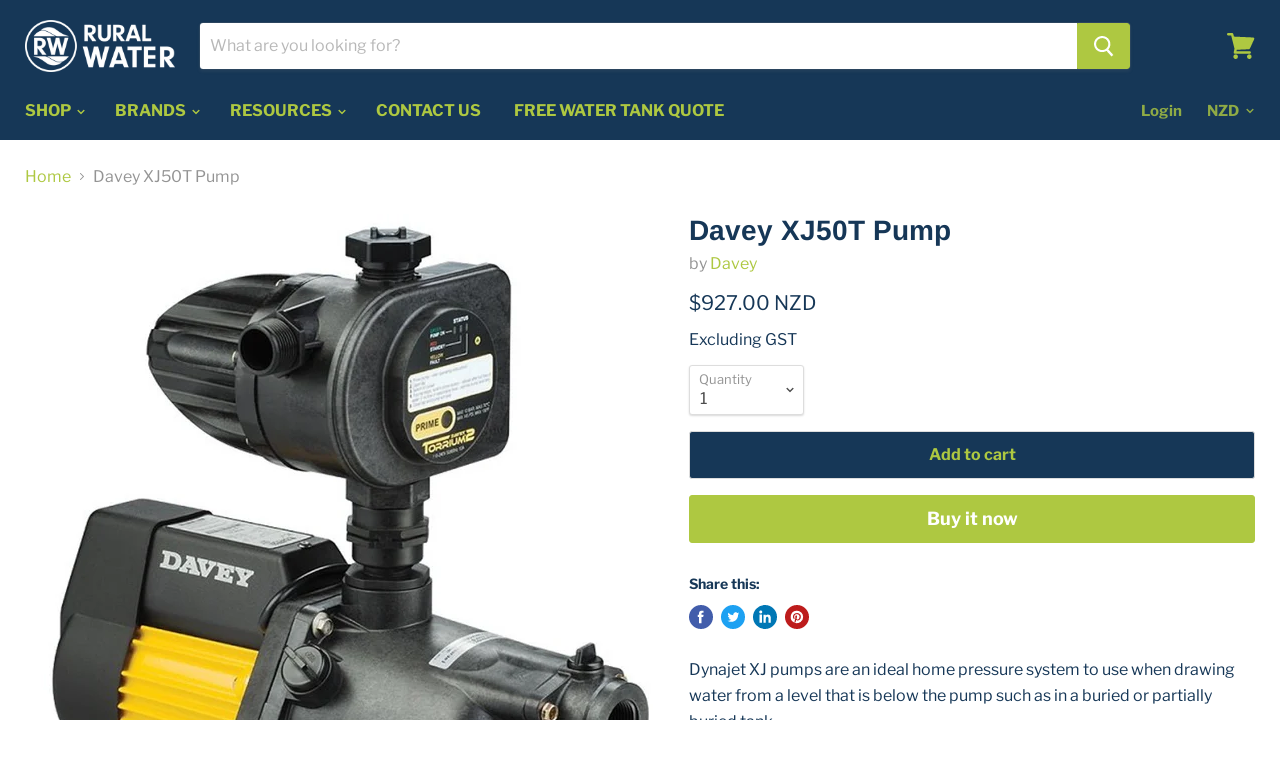

--- FILE ---
content_type: text/html; charset=utf-8
request_url: https://ruralwater.co.nz/products/davey-xj50t-pump
body_size: 42716
content:
<!doctype html>
<html class="no-js no-touch" lang="en">
  <head>
    <!-- Google Tag Manager -->
<script>(function(w,d,s,l,i){w[l]=w[l]||[];w[l].push({'gtm.start':
new Date().getTime(),event:'gtm.js'});var f=d.getElementsByTagName(s)[0],
j=d.createElement(s),dl=l!='dataLayer'?'&l='+l:'';j.async=true;j.src=
'https://www.googletagmanager.com/gtm.js?id='+i+dl;f.parentNode.insertBefore(j,f);
})(window,document,'script','dataLayer','GTM-5LRQWX3');</script>
<!-- End Google Tag Manager -->

<!-- Google tag (gtag.js) -->
<script async src="https://www.googletagmanager.com/gtag/js?id=AW-661868936"></script>
<script>
  window.dataLayer = window.dataLayer || [];
  function gtag(){dataLayer.push(arguments);}
  gtag('js', new Date());

  gtag('config', 'AW-661868936');
</script><!--Content in content_for_header -->
<!--LayoutHub-Embed--><meta name="layouthub" /><link rel="stylesheet" href="https://fonts.googleapis.com/css?display=swap&family=Poppins:100,200,300,400,500,600,700,800,900" /><link rel="stylesheet" type="text/css" href="[data-uri]" media="all">
<!--/LayoutHub-Embed--><meta name="google-site-verification" content="lqBfWtstGJSSAGd3JvlCN79bJVcriiiSPJ1d0nVdpN0" />
    <meta name="google-site-verification" content="-tXCIet0rk-0X2nh5KyD7AR5p546H31l22uKBUYGMs4" />
	 
    <meta charset="utf-8">
    <meta http-equiv="x-ua-compatible" content="IE=edge">

    <link rel="preconnect" href="https://cdn.shopify.com">
    <link rel="preconnect" href="https://fonts.shopifycdn.com">
    <link rel="preconnect" href="https://v.shopify.com">
    <link rel="preconnect" href="https://cdn.shopifycloud.com">

    <title>Davey XJ50T Pump — Rural Water</title>
    
    
    
      <meta name="description" content="Dynajet XJ pumps are an ideal home pressure system to use when drawing water from a level that is below the pump such as in a buried or partially buried tank.  Single stage centrifugal pump with closed vane impeller and jet assist, providing compact design and high pressure performance. Made from corrosion resistant en">
    

    
  <link rel="shortcut icon" href="//ruralwater.co.nz/cdn/shop/files/Rural-water-favicon_32x32.png?v=1625110188" type="image/png">


    
      <link rel="canonical" href="https://ruralwater.co.nz/products/davey-xj50t-pump" />
    

    <meta name="viewport" content="width=device-width">

    
    















<meta property="og:site_name" content="Rural Water">
<meta property="og:url" content="https://ruralwater.co.nz/products/davey-xj50t-pump">
<meta property="og:title" content="Davey XJ50T Pump">
<meta property="og:type" content="website">
<meta property="og:description" content="Dynajet XJ pumps are an ideal home pressure system to use when drawing water from a level that is below the pump such as in a buried or partially buried tank.  Single stage centrifugal pump with closed vane impeller and jet assist, providing compact design and high pressure performance. Made from corrosion resistant en">




    
    
    

    
    
    <meta
      property="og:image"
      content="https://ruralwater.co.nz/cdn/shop/products/davey-xj50t-pump-548672_1200x1410.jpg?v=1657710238"
    />
    <meta
      property="og:image:secure_url"
      content="https://ruralwater.co.nz/cdn/shop/products/davey-xj50t-pump-548672_1200x1410.jpg?v=1657710238"
    />
    <meta property="og:image:width" content="1200" />
    <meta property="og:image:height" content="1410" />
    
    
    <meta property="og:image:alt" content="Davey XJ50T Pump - Rural Water" />
  
















<meta name="twitter:title" content="Davey XJ50T Pump">
<meta name="twitter:description" content="Dynajet XJ pumps are an ideal home pressure system to use when drawing water from a level that is below the pump such as in a buried or partially buried tank.  Single stage centrifugal pump with closed vane impeller and jet assist, providing compact design and high pressure performance. Made from corrosion resistant en">


    
    
    
      
      
      <meta name="twitter:card" content="summary">
    
    
    <meta
      property="twitter:image"
      content="https://ruralwater.co.nz/cdn/shop/products/davey-xj50t-pump-548672_1200x1200_crop_center.jpg?v=1657710238"
    />
    <meta property="twitter:image:width" content="1200" />
    <meta property="twitter:image:height" content="1200" />
    
    
    <meta property="twitter:image:alt" content="Davey XJ50T Pump - Rural Water" />
  



    <link rel="preload" href="//ruralwater.co.nz/cdn/fonts/libre_franklin/librefranklin_n7.6739620624550b8695d0cc23f92ffd46eb51c7a3.woff2" as="font" crossorigin="anonymous">
    <link rel="preload" as="style" href="//ruralwater.co.nz/cdn/shop/t/4/assets/theme.scss.css?v=124611348657939525551762473027">

    <!-- Hotjar Tracking Code for www.ruralwater.co.nz -->
<script>
    (function(h,o,t,j,a,r){
        h.hj=h.hj||function(){(h.hj.q=h.hj.q||[]).push(arguments)};
        h._hjSettings={hjid:1752660,hjsv:6};
        a=o.getElementsByTagName('head')[0];
        r=o.createElement('script');r.async=1;
        r.src=t+h._hjSettings.hjid+j+h._hjSettings.hjsv;
        a.appendChild(r);
    })(window,document,'https://static.hotjar.com/c/hotjar-','.js?sv=');
</script>

<script type="application/ld+json">
{
  "@context": "https://schema.org",
  "@type": "Organization",
  "name": "Rural Water",
  "url": "https://ruralwater.co.nz/",
  "logo": "https://cdn.shopify.com/s/files/1/0318/3250/6499/files/Rural-Water_name-logo_a4c5701e-2651-4947-8448-09be9a19cb4e_868x300.png",
  "sameAs": "https://www.facebook.com/RuralWaterNZ"
}
</script>
    
    
    <script>window.performance && window.performance.mark && window.performance.mark('shopify.content_for_header.start');</script><meta name="google-site-verification" content="Uvf1AGLzfvM7hsSMD0pdR8E4r7vVROMMz3ZC9xWHEYQ">
<meta name="facebook-domain-verification" content="gxddc6emojajmh9m6szb4nzwitohb8">
<meta name="facebook-domain-verification" content="aolxrtliv1zwmbri3ys41wwbvy93sv">
<meta id="shopify-digital-wallet" name="shopify-digital-wallet" content="/31832506499/digital_wallets/dialog">
<link rel="alternate" type="application/json+oembed" href="https://ruralwater.co.nz/products/davey-xj50t-pump.oembed">
<script async="async" src="/checkouts/internal/preloads.js?locale=en-NZ"></script>
<script id="shopify-features" type="application/json">{"accessToken":"42266d43df0f31a6f79ba700e5cb00b0","betas":["rich-media-storefront-analytics"],"domain":"ruralwater.co.nz","predictiveSearch":true,"shopId":31832506499,"locale":"en"}</script>
<script>var Shopify = Shopify || {};
Shopify.shop = "rural-water-limited.myshopify.com";
Shopify.locale = "en";
Shopify.currency = {"active":"NZD","rate":"1.0"};
Shopify.country = "NZ";
Shopify.theme = {"name":"Empire","id":85050163331,"schema_name":"Empire","schema_version":"5.0.1-pre.0","theme_store_id":838,"role":"main"};
Shopify.theme.handle = "null";
Shopify.theme.style = {"id":null,"handle":null};
Shopify.cdnHost = "ruralwater.co.nz/cdn";
Shopify.routes = Shopify.routes || {};
Shopify.routes.root = "/";</script>
<script type="module">!function(o){(o.Shopify=o.Shopify||{}).modules=!0}(window);</script>
<script>!function(o){function n(){var o=[];function n(){o.push(Array.prototype.slice.apply(arguments))}return n.q=o,n}var t=o.Shopify=o.Shopify||{};t.loadFeatures=n(),t.autoloadFeatures=n()}(window);</script>
<script id="shop-js-analytics" type="application/json">{"pageType":"product"}</script>
<script defer="defer" async type="module" src="//ruralwater.co.nz/cdn/shopifycloud/shop-js/modules/v2/client.init-shop-cart-sync_C5BV16lS.en.esm.js"></script>
<script defer="defer" async type="module" src="//ruralwater.co.nz/cdn/shopifycloud/shop-js/modules/v2/chunk.common_CygWptCX.esm.js"></script>
<script type="module">
  await import("//ruralwater.co.nz/cdn/shopifycloud/shop-js/modules/v2/client.init-shop-cart-sync_C5BV16lS.en.esm.js");
await import("//ruralwater.co.nz/cdn/shopifycloud/shop-js/modules/v2/chunk.common_CygWptCX.esm.js");

  window.Shopify.SignInWithShop?.initShopCartSync?.({"fedCMEnabled":true,"windoidEnabled":true});

</script>
<script>(function() {
  var isLoaded = false;
  function asyncLoad() {
    if (isLoaded) return;
    isLoaded = true;
    var urls = ["https:\/\/app.layouthub.com\/shopify\/layouthub.js?shop=rural-water-limited.myshopify.com","https:\/\/tnc-app.herokuapp.com\/get_script\/e118ad9c92c711ecaf51cad32bd304b3.js?v=757325\u0026shop=rural-water-limited.myshopify.com","https:\/\/image-optimizer.salessquad.co.uk\/scripts\/tiny_img_not_found_notifier_90d05c88848a04d83db310aba717335b.js?shop=rural-water-limited.myshopify.com","https:\/\/sbzstag.cirkleinc.com\/?shop=rural-water-limited.myshopify.com","https:\/\/api-na1.hubapi.com\/scriptloader\/v1\/9487347.js?shop=rural-water-limited.myshopify.com"];
    for (var i = 0; i < urls.length; i++) {
      var s = document.createElement('script');
      s.type = 'text/javascript';
      s.async = true;
      s.src = urls[i];
      var x = document.getElementsByTagName('script')[0];
      x.parentNode.insertBefore(s, x);
    }
  };
  if(window.attachEvent) {
    window.attachEvent('onload', asyncLoad);
  } else {
    window.addEventListener('load', asyncLoad, false);
  }
})();</script>
<script id="__st">var __st={"a":31832506499,"offset":46800,"reqid":"66ac3511-1d0e-4dbe-89d9-a98dc5324c24-1768636502","pageurl":"ruralwater.co.nz\/products\/davey-xj50t-pump","u":"9d53ab841fb2","p":"product","rtyp":"product","rid":7322085654682};</script>
<script>window.ShopifyPaypalV4VisibilityTracking = true;</script>
<script id="captcha-bootstrap">!function(){'use strict';const t='contact',e='account',n='new_comment',o=[[t,t],['blogs',n],['comments',n],[t,'customer']],c=[[e,'customer_login'],[e,'guest_login'],[e,'recover_customer_password'],[e,'create_customer']],r=t=>t.map((([t,e])=>`form[action*='/${t}']:not([data-nocaptcha='true']) input[name='form_type'][value='${e}']`)).join(','),a=t=>()=>t?[...document.querySelectorAll(t)].map((t=>t.form)):[];function s(){const t=[...o],e=r(t);return a(e)}const i='password',u='form_key',d=['recaptcha-v3-token','g-recaptcha-response','h-captcha-response',i],f=()=>{try{return window.sessionStorage}catch{return}},m='__shopify_v',_=t=>t.elements[u];function p(t,e,n=!1){try{const o=window.sessionStorage,c=JSON.parse(o.getItem(e)),{data:r}=function(t){const{data:e,action:n}=t;return t[m]||n?{data:e,action:n}:{data:t,action:n}}(c);for(const[e,n]of Object.entries(r))t.elements[e]&&(t.elements[e].value=n);n&&o.removeItem(e)}catch(o){console.error('form repopulation failed',{error:o})}}const l='form_type',E='cptcha';function T(t){t.dataset[E]=!0}const w=window,h=w.document,L='Shopify',v='ce_forms',y='captcha';let A=!1;((t,e)=>{const n=(g='f06e6c50-85a8-45c8-87d0-21a2b65856fe',I='https://cdn.shopify.com/shopifycloud/storefront-forms-hcaptcha/ce_storefront_forms_captcha_hcaptcha.v1.5.2.iife.js',D={infoText:'Protected by hCaptcha',privacyText:'Privacy',termsText:'Terms'},(t,e,n)=>{const o=w[L][v],c=o.bindForm;if(c)return c(t,g,e,D).then(n);var r;o.q.push([[t,g,e,D],n]),r=I,A||(h.body.append(Object.assign(h.createElement('script'),{id:'captcha-provider',async:!0,src:r})),A=!0)});var g,I,D;w[L]=w[L]||{},w[L][v]=w[L][v]||{},w[L][v].q=[],w[L][y]=w[L][y]||{},w[L][y].protect=function(t,e){n(t,void 0,e),T(t)},Object.freeze(w[L][y]),function(t,e,n,w,h,L){const[v,y,A,g]=function(t,e,n){const i=e?o:[],u=t?c:[],d=[...i,...u],f=r(d),m=r(i),_=r(d.filter((([t,e])=>n.includes(e))));return[a(f),a(m),a(_),s()]}(w,h,L),I=t=>{const e=t.target;return e instanceof HTMLFormElement?e:e&&e.form},D=t=>v().includes(t);t.addEventListener('submit',(t=>{const e=I(t);if(!e)return;const n=D(e)&&!e.dataset.hcaptchaBound&&!e.dataset.recaptchaBound,o=_(e),c=g().includes(e)&&(!o||!o.value);(n||c)&&t.preventDefault(),c&&!n&&(function(t){try{if(!f())return;!function(t){const e=f();if(!e)return;const n=_(t);if(!n)return;const o=n.value;o&&e.removeItem(o)}(t);const e=Array.from(Array(32),(()=>Math.random().toString(36)[2])).join('');!function(t,e){_(t)||t.append(Object.assign(document.createElement('input'),{type:'hidden',name:u})),t.elements[u].value=e}(t,e),function(t,e){const n=f();if(!n)return;const o=[...t.querySelectorAll(`input[type='${i}']`)].map((({name:t})=>t)),c=[...d,...o],r={};for(const[a,s]of new FormData(t).entries())c.includes(a)||(r[a]=s);n.setItem(e,JSON.stringify({[m]:1,action:t.action,data:r}))}(t,e)}catch(e){console.error('failed to persist form',e)}}(e),e.submit())}));const S=(t,e)=>{t&&!t.dataset[E]&&(n(t,e.some((e=>e===t))),T(t))};for(const o of['focusin','change'])t.addEventListener(o,(t=>{const e=I(t);D(e)&&S(e,y())}));const B=e.get('form_key'),M=e.get(l),P=B&&M;t.addEventListener('DOMContentLoaded',(()=>{const t=y();if(P)for(const e of t)e.elements[l].value===M&&p(e,B);[...new Set([...A(),...v().filter((t=>'true'===t.dataset.shopifyCaptcha))])].forEach((e=>S(e,t)))}))}(h,new URLSearchParams(w.location.search),n,t,e,['guest_login'])})(!0,!0)}();</script>
<script integrity="sha256-4kQ18oKyAcykRKYeNunJcIwy7WH5gtpwJnB7kiuLZ1E=" data-source-attribution="shopify.loadfeatures" defer="defer" src="//ruralwater.co.nz/cdn/shopifycloud/storefront/assets/storefront/load_feature-a0a9edcb.js" crossorigin="anonymous"></script>
<script data-source-attribution="shopify.dynamic_checkout.dynamic.init">var Shopify=Shopify||{};Shopify.PaymentButton=Shopify.PaymentButton||{isStorefrontPortableWallets:!0,init:function(){window.Shopify.PaymentButton.init=function(){};var t=document.createElement("script");t.src="https://ruralwater.co.nz/cdn/shopifycloud/portable-wallets/latest/portable-wallets.en.js",t.type="module",document.head.appendChild(t)}};
</script>
<script data-source-attribution="shopify.dynamic_checkout.buyer_consent">
  function portableWalletsHideBuyerConsent(e){var t=document.getElementById("shopify-buyer-consent"),n=document.getElementById("shopify-subscription-policy-button");t&&n&&(t.classList.add("hidden"),t.setAttribute("aria-hidden","true"),n.removeEventListener("click",e))}function portableWalletsShowBuyerConsent(e){var t=document.getElementById("shopify-buyer-consent"),n=document.getElementById("shopify-subscription-policy-button");t&&n&&(t.classList.remove("hidden"),t.removeAttribute("aria-hidden"),n.addEventListener("click",e))}window.Shopify?.PaymentButton&&(window.Shopify.PaymentButton.hideBuyerConsent=portableWalletsHideBuyerConsent,window.Shopify.PaymentButton.showBuyerConsent=portableWalletsShowBuyerConsent);
</script>
<script>
  function portableWalletsCleanup(e){e&&e.src&&console.error("Failed to load portable wallets script "+e.src);var t=document.querySelectorAll("shopify-accelerated-checkout .shopify-payment-button__skeleton, shopify-accelerated-checkout-cart .wallet-cart-button__skeleton"),e=document.getElementById("shopify-buyer-consent");for(let e=0;e<t.length;e++)t[e].remove();e&&e.remove()}function portableWalletsNotLoadedAsModule(e){e instanceof ErrorEvent&&"string"==typeof e.message&&e.message.includes("import.meta")&&"string"==typeof e.filename&&e.filename.includes("portable-wallets")&&(window.removeEventListener("error",portableWalletsNotLoadedAsModule),window.Shopify.PaymentButton.failedToLoad=e,"loading"===document.readyState?document.addEventListener("DOMContentLoaded",window.Shopify.PaymentButton.init):window.Shopify.PaymentButton.init())}window.addEventListener("error",portableWalletsNotLoadedAsModule);
</script>

<script type="module" src="https://ruralwater.co.nz/cdn/shopifycloud/portable-wallets/latest/portable-wallets.en.js" onError="portableWalletsCleanup(this)" crossorigin="anonymous"></script>
<script nomodule>
  document.addEventListener("DOMContentLoaded", portableWalletsCleanup);
</script>

<link id="shopify-accelerated-checkout-styles" rel="stylesheet" media="screen" href="https://ruralwater.co.nz/cdn/shopifycloud/portable-wallets/latest/accelerated-checkout-backwards-compat.css" crossorigin="anonymous">
<style id="shopify-accelerated-checkout-cart">
        #shopify-buyer-consent {
  margin-top: 1em;
  display: inline-block;
  width: 100%;
}

#shopify-buyer-consent.hidden {
  display: none;
}

#shopify-subscription-policy-button {
  background: none;
  border: none;
  padding: 0;
  text-decoration: underline;
  font-size: inherit;
  cursor: pointer;
}

#shopify-subscription-policy-button::before {
  box-shadow: none;
}

      </style>

<script>window.performance && window.performance.mark && window.performance.mark('shopify.content_for_header.end');</script>
 <!--LHREPLACED-->

    <script>
      document.documentElement.className=document.documentElement.className.replace(/\bno-js\b/,'js');
      if(window.Shopify&&window.Shopify.designMode)document.documentElement.className+=' in-theme-editor';
      if(('ontouchstart' in window)||window.DocumentTouch&&document instanceof DocumentTouch)document.documentElement.className=document.documentElement.className.replace(/\bno-touch\b/,'has-touch');
    </script>

    <link href="//ruralwater.co.nz/cdn/shop/t/4/assets/theme.scss.css?v=124611348657939525551762473027" rel="stylesheet" type="text/css" media="all" />
  	<link href="//ruralwater.co.nz/cdn/shop/t/4/assets/globorequestforquote.css?v=148853763440344571101581389166" rel="stylesheet" type="text/css" media="all" /><script src="//ruralwater.co.nz/cdn/shop/t/4/assets/globorequestforquote_params.js?v=23918188553108077201581400845" type="text/javascript"></script><script type="text/javascript">var GRFQConfigs = GRFQConfigs || {};GRFQConfigs.customer = {'id': '','email': '','name': ''};GRFQConfigs.product = {"id":7322085654682,"title":"Davey XJ50T Pump","handle":"davey-xj50t-pump","description":"\u003cmeta charset=\"utf-8\"\u003e\n\u003cp data-mce-fragment=\"1\"\u003e\u003cb data-mce-fragment=\"1\"\u003e\u003c\/b\u003eDynajet XJ pumps are an ideal home pressure system to use when drawing water from a level that is below the pump such as in a buried or partially buried tank. \u003c\/p\u003e\n\u003cp data-mce-fragment=\"1\"\u003eSingle stage centrifugal pump with closed vane impeller and jet assist, providing compact design and high pressure performance. Made from corrosion resistant engineering plastic materials ensures long service life, low maintenance and reliable water quality. Our high quality, low-drag mechanical shaft seal means a long life and reliable starting.\u003c\/p\u003e\n\u003cp data-mce-fragment=\"1\"\u003eThe XJ Pressure System consists of an XJ pump fitted with a Torrium2 controller. The Torrium2 is supplied connected electrically to the XJ pump motor for Easy non-tradesmen installation and assembly. The combination of the high pressures supplied by the jet assisted XJ pump and constant flow control provided by the Torrium2 allows a strong comfortable shower from a pump that does not cycle, plus the reliability of adaptive technology. The complete Everyday Series Pressure System is compact and quiet providing easy installation (especially where space is at a premium) and non-intrusive operation. All parts of the entire system that are in contact with the water are manufactured from safe, corrosion resistant materials allowing for use on a variety of water qualities.\u003c\/p\u003e\n\u003cp data-mce-fragment=\"1\"\u003eCompliance with the strict requirements of ISO 9001.2000 quality standard ensures consistency of quality of the system.\u003c\/p\u003e\n\u003cp data-mce-fragment=\"1\"\u003e\u003cstrong data-mce-fragment=\"1\"\u003eMotor \/ power\u003c\/strong\u003e: 560W\u003cbr data-mce-fragment=\"1\"\u003e\u003cstrong data-mce-fragment=\"1\"\u003eMax. flow\u003c\/strong\u003e: 50T\/min\u003cbr data-mce-fragment=\"1\"\u003e\u003cstrong data-mce-fragment=\"1\"\u003eHead:\u003c\/strong\u003e\u003cspan data-mce-fragment=\"1\"\u003e \u003c\/span\u003e46m\u003cbr data-mce-fragment=\"1\"\u003e\u003cstrong data-mce-fragment=\"1\"\u003eInlet: \u003c\/strong\u003e1″F \/ 25mm\u003cbr data-mce-fragment=\"1\"\u003e\u003cstrong data-mce-fragment=\"1\"\u003eOutlet:\u003c\/strong\u003e 1″M \/ 25mm\u003cbr data-mce-fragment=\"1\"\u003e\u003cstrong data-mce-fragment=\"1\"\u003ePressure: \u003c\/strong\u003e460kPa\u003cbr data-mce-fragment=\"1\"\u003e\u003cstrong data-mce-fragment=\"1\"\u003eMax Suction Head:\u003c\/strong\u003e\u003cspan data-mce-fragment=\"1\"\u003e \u003c\/span\u003e7m\u003cbr data-mce-fragment=\"1\"\u003e\u003cstrong data-mce-fragment=\"1\"\u003eBody: \u003c\/strong\u003eGlass filler noryl\u003cbr data-mce-fragment=\"1\"\u003e\u003cstrong data-mce-fragment=\"1\"\u003eImpeller: \u003c\/strong\u003eGlass filler polycarbonate\u003cbr data-mce-fragment=\"1\"\u003e\u003cstrong data-mce-fragment=\"1\"\u003ePump Shaft:\u003cspan data-mce-fragment=\"1\"\u003e \u003c\/span\u003e\u003c\/strong\u003e303L Stainless Steel\u003cbr data-mce-fragment=\"1\"\u003e\u003cstrong data-mce-fragment=\"1\"\u003eMechanical Seal : \u003c\/strong\u003eCarbon Ceramic (synthetic)\u003cbr data-mce-fragment=\"1\"\u003e\u003cstrong data-mce-fragment=\"1\"\u003eWarranty on pump\u003c\/strong\u003e: 2 Years\u003c\/p\u003e\n\u003ch3 data-mce-fragment=\"1\"\u003eMain Features of \u003cb data-mce-fragment=\"1\"\u003eDavey Dynajet XJ50T Home Pressure Pump:\u003c\/b\u003e\n\u003c\/h3\u003e\n\u003cul\u003e\n\u003cli class=\"first\"\u003eIdeal for average homes with modern appliances to large double story homes\u003c\/li\u003e\n\u003cli\u003eDomestic water supply\u003c\/li\u003e\n\u003cli\u003ePressure boosting\u003c\/li\u003e\n\u003cli\u003eAutomatic water transfer\u003c\/li\u003e\n\u003cli\u003eAs well as for domestic irrigation from shallow wells or sand spears\u003c\/li\u003e\n\u003cli\u003eOverhead or high tank filling\u003c\/li\u003e\n\u003cli\u003ePressure boosting\u003c\/li\u003e\n\u003cli class=\"last\"\u003eWater transfer\u003c\/li\u003e\n\u003c\/ul\u003e\n\u003cp\u003e\u003cstrong\u003ePump:\u003cbr\u003e\u003c\/strong\u003e\u003c\/p\u003e\n\u003cul\u003e\n\u003cli\u003eSingle stage jet assisted centrifugal with closed vane impeller.\u003c\/li\u003e\n\u003cli\u003eBrass pump shaft sleeve.\u003c\/li\u003e\n\u003cli\u003eInternal suction side check valve fitted.\u003c\/li\u003e\n\u003cli\u003eMechanical shaft seal.\u003c\/li\u003e\n\u003cli\u003ePressure switch control with adjustable cut-in and cut-out pressure.\u003c\/li\u003e\n\u003c\/ul\u003e\n\u003cp\u003e\u003cstrong\u003eMotor:\u003cbr\u003e\u003c\/strong\u003e\u003c\/p\u003e\n\u003cul\u003e\n\u003cli\u003eDavey manufactured.\u003c\/li\u003e\n\u003cli\u003e2 pole, 2850rpm, 50Hz. TEFC with IP55 enclosure.\u003c\/li\u003e\n\u003cli\u003eClass F insulation.\u003c\/li\u003e\n\u003cli\u003ePermanently split capacitor design.\u003c\/li\u003e\n\u003cli\u003eDouble contact sealed C3-HTG rated ball bearings.\u003c\/li\u003e\n\u003cli\u003eProtected against both high operating temperatures and high current by a built-in automatically resetting thermal overload.\u003c\/li\u003e\n\u003c\/ul\u003e\n\u003cp\u003e\u003cstrong\u003eBenefits:\u003cbr\u003e\u003c\/strong\u003e\u003c\/p\u003e\n\u003cul\u003e\n\u003cli\u003eManufactured from highest quality corrosion resistant materials\u003c\/li\u003e\n\u003cli\u003eCompact foot print for quick and easy installation\u003c\/li\u003e\n\u003cli\u003eFully adjustable pressure switch allows for installation adjustments\u003c\/li\u003e\n\u003cli\u003eTEFC motor – corrosion resistant and excludes dust and dirt\u003c\/li\u003e\n\u003cli\u003eMotor and pump designed for frequent starts\u003c\/li\u003e\n\u003cli\u003eEvery unit individually tested to guarantee reliable operation\u003c\/li\u003e\n\u003cli\u003eLow maintenance\u003c\/li\u003e\n\u003cli\u003eEasy to service if required\u003c\/li\u003e\n\u003c\/ul\u003e\n\u003ch4\u003e\u003cstrong\u003eDelivery in 1 week\u003c\/strong\u003e\u003c\/h4\u003e\n\u003cp\u003eDelivery estimation is 1 week, when in-stock. If you're in a rural area, it may take 1 - 2 working days longer. Large levels of stock are held. Shipping is $30 + gst to site. \u003c\/p\u003e","published_at":"2022-04-28T23:31:27+12:00","created_at":"2022-04-28T23:16:47+12:00","vendor":"Davey","type":"","tags":[],"price":92700,"price_min":92700,"price_max":92700,"available":true,"price_varies":false,"compare_at_price":null,"compare_at_price_min":0,"compare_at_price_max":0,"compare_at_price_varies":false,"variants":[{"id":41919521095834,"title":"Default Title","option1":"Default Title","option2":null,"option3":null,"sku":"","requires_shipping":true,"taxable":true,"featured_image":null,"available":true,"name":"Davey XJ50T Pump","public_title":null,"options":["Default Title"],"price":92700,"weight":0,"compare_at_price":null,"inventory_management":null,"barcode":"","requires_selling_plan":false,"selling_plan_allocations":[]}],"images":["\/\/ruralwater.co.nz\/cdn\/shop\/products\/davey-xj50t-pump-548672.jpg?v=1657710238","\/\/ruralwater.co.nz\/cdn\/shop\/products\/davey-xj50t-pump-777172.webp?v=1657710238","\/\/ruralwater.co.nz\/cdn\/shop\/products\/davey-xj50t-pump-929182.jpg?v=1657710238","\/\/ruralwater.co.nz\/cdn\/shop\/products\/davey-xj50t-pump-900584.jpg?v=1657710238"],"featured_image":"\/\/ruralwater.co.nz\/cdn\/shop\/products\/davey-xj50t-pump-548672.jpg?v=1657710238","options":["Title"],"media":[{"alt":"Davey XJ50T Pump - Rural Water","id":26832031023258,"position":1,"preview_image":{"aspect_ratio":0.851,"height":1448,"width":1232,"src":"\/\/ruralwater.co.nz\/cdn\/shop\/products\/davey-xj50t-pump-548672.jpg?v=1657710238"},"aspect_ratio":0.851,"height":1448,"media_type":"image","src":"\/\/ruralwater.co.nz\/cdn\/shop\/products\/davey-xj50t-pump-548672.jpg?v=1657710238","width":1232},{"alt":"Davey XJ50T Pump - Rural Water","id":26832031056026,"position":2,"preview_image":{"aspect_ratio":1.09,"height":846,"width":922,"src":"\/\/ruralwater.co.nz\/cdn\/shop\/products\/davey-xj50t-pump-777172.webp?v=1657710238"},"aspect_ratio":1.09,"height":846,"media_type":"image","src":"\/\/ruralwater.co.nz\/cdn\/shop\/products\/davey-xj50t-pump-777172.webp?v=1657710238","width":922},{"alt":"Davey XJ50T Pump - Rural Water","id":26832031088794,"position":3,"preview_image":{"aspect_ratio":1.594,"height":1085,"width":1729,"src":"\/\/ruralwater.co.nz\/cdn\/shop\/products\/davey-xj50t-pump-929182.jpg?v=1657710238"},"aspect_ratio":1.594,"height":1085,"media_type":"image","src":"\/\/ruralwater.co.nz\/cdn\/shop\/products\/davey-xj50t-pump-929182.jpg?v=1657710238","width":1729},{"alt":"Davey XJ50T Pump - Rural Water","id":26832031154330,"position":4,"preview_image":{"aspect_ratio":1.548,"height":1173,"width":1816,"src":"\/\/ruralwater.co.nz\/cdn\/shop\/products\/davey-xj50t-pump-900584.jpg?v=1657710238"},"aspect_ratio":1.548,"height":1173,"media_type":"image","src":"\/\/ruralwater.co.nz\/cdn\/shop\/products\/davey-xj50t-pump-900584.jpg?v=1657710238","width":1816}],"requires_selling_plan":false,"selling_plan_groups":[],"content":"\u003cmeta charset=\"utf-8\"\u003e\n\u003cp data-mce-fragment=\"1\"\u003e\u003cb data-mce-fragment=\"1\"\u003e\u003c\/b\u003eDynajet XJ pumps are an ideal home pressure system to use when drawing water from a level that is below the pump such as in a buried or partially buried tank. \u003c\/p\u003e\n\u003cp data-mce-fragment=\"1\"\u003eSingle stage centrifugal pump with closed vane impeller and jet assist, providing compact design and high pressure performance. Made from corrosion resistant engineering plastic materials ensures long service life, low maintenance and reliable water quality. Our high quality, low-drag mechanical shaft seal means a long life and reliable starting.\u003c\/p\u003e\n\u003cp data-mce-fragment=\"1\"\u003eThe XJ Pressure System consists of an XJ pump fitted with a Torrium2 controller. The Torrium2 is supplied connected electrically to the XJ pump motor for Easy non-tradesmen installation and assembly. The combination of the high pressures supplied by the jet assisted XJ pump and constant flow control provided by the Torrium2 allows a strong comfortable shower from a pump that does not cycle, plus the reliability of adaptive technology. The complete Everyday Series Pressure System is compact and quiet providing easy installation (especially where space is at a premium) and non-intrusive operation. All parts of the entire system that are in contact with the water are manufactured from safe, corrosion resistant materials allowing for use on a variety of water qualities.\u003c\/p\u003e\n\u003cp data-mce-fragment=\"1\"\u003eCompliance with the strict requirements of ISO 9001.2000 quality standard ensures consistency of quality of the system.\u003c\/p\u003e\n\u003cp data-mce-fragment=\"1\"\u003e\u003cstrong data-mce-fragment=\"1\"\u003eMotor \/ power\u003c\/strong\u003e: 560W\u003cbr data-mce-fragment=\"1\"\u003e\u003cstrong data-mce-fragment=\"1\"\u003eMax. flow\u003c\/strong\u003e: 50T\/min\u003cbr data-mce-fragment=\"1\"\u003e\u003cstrong data-mce-fragment=\"1\"\u003eHead:\u003c\/strong\u003e\u003cspan data-mce-fragment=\"1\"\u003e \u003c\/span\u003e46m\u003cbr data-mce-fragment=\"1\"\u003e\u003cstrong data-mce-fragment=\"1\"\u003eInlet: \u003c\/strong\u003e1″F \/ 25mm\u003cbr data-mce-fragment=\"1\"\u003e\u003cstrong data-mce-fragment=\"1\"\u003eOutlet:\u003c\/strong\u003e 1″M \/ 25mm\u003cbr data-mce-fragment=\"1\"\u003e\u003cstrong data-mce-fragment=\"1\"\u003ePressure: \u003c\/strong\u003e460kPa\u003cbr data-mce-fragment=\"1\"\u003e\u003cstrong data-mce-fragment=\"1\"\u003eMax Suction Head:\u003c\/strong\u003e\u003cspan data-mce-fragment=\"1\"\u003e \u003c\/span\u003e7m\u003cbr data-mce-fragment=\"1\"\u003e\u003cstrong data-mce-fragment=\"1\"\u003eBody: \u003c\/strong\u003eGlass filler noryl\u003cbr data-mce-fragment=\"1\"\u003e\u003cstrong data-mce-fragment=\"1\"\u003eImpeller: \u003c\/strong\u003eGlass filler polycarbonate\u003cbr data-mce-fragment=\"1\"\u003e\u003cstrong data-mce-fragment=\"1\"\u003ePump Shaft:\u003cspan data-mce-fragment=\"1\"\u003e \u003c\/span\u003e\u003c\/strong\u003e303L Stainless Steel\u003cbr data-mce-fragment=\"1\"\u003e\u003cstrong data-mce-fragment=\"1\"\u003eMechanical Seal : \u003c\/strong\u003eCarbon Ceramic (synthetic)\u003cbr data-mce-fragment=\"1\"\u003e\u003cstrong data-mce-fragment=\"1\"\u003eWarranty on pump\u003c\/strong\u003e: 2 Years\u003c\/p\u003e\n\u003ch3 data-mce-fragment=\"1\"\u003eMain Features of \u003cb data-mce-fragment=\"1\"\u003eDavey Dynajet XJ50T Home Pressure Pump:\u003c\/b\u003e\n\u003c\/h3\u003e\n\u003cul\u003e\n\u003cli class=\"first\"\u003eIdeal for average homes with modern appliances to large double story homes\u003c\/li\u003e\n\u003cli\u003eDomestic water supply\u003c\/li\u003e\n\u003cli\u003ePressure boosting\u003c\/li\u003e\n\u003cli\u003eAutomatic water transfer\u003c\/li\u003e\n\u003cli\u003eAs well as for domestic irrigation from shallow wells or sand spears\u003c\/li\u003e\n\u003cli\u003eOverhead or high tank filling\u003c\/li\u003e\n\u003cli\u003ePressure boosting\u003c\/li\u003e\n\u003cli class=\"last\"\u003eWater transfer\u003c\/li\u003e\n\u003c\/ul\u003e\n\u003cp\u003e\u003cstrong\u003ePump:\u003cbr\u003e\u003c\/strong\u003e\u003c\/p\u003e\n\u003cul\u003e\n\u003cli\u003eSingle stage jet assisted centrifugal with closed vane impeller.\u003c\/li\u003e\n\u003cli\u003eBrass pump shaft sleeve.\u003c\/li\u003e\n\u003cli\u003eInternal suction side check valve fitted.\u003c\/li\u003e\n\u003cli\u003eMechanical shaft seal.\u003c\/li\u003e\n\u003cli\u003ePressure switch control with adjustable cut-in and cut-out pressure.\u003c\/li\u003e\n\u003c\/ul\u003e\n\u003cp\u003e\u003cstrong\u003eMotor:\u003cbr\u003e\u003c\/strong\u003e\u003c\/p\u003e\n\u003cul\u003e\n\u003cli\u003eDavey manufactured.\u003c\/li\u003e\n\u003cli\u003e2 pole, 2850rpm, 50Hz. TEFC with IP55 enclosure.\u003c\/li\u003e\n\u003cli\u003eClass F insulation.\u003c\/li\u003e\n\u003cli\u003ePermanently split capacitor design.\u003c\/li\u003e\n\u003cli\u003eDouble contact sealed C3-HTG rated ball bearings.\u003c\/li\u003e\n\u003cli\u003eProtected against both high operating temperatures and high current by a built-in automatically resetting thermal overload.\u003c\/li\u003e\n\u003c\/ul\u003e\n\u003cp\u003e\u003cstrong\u003eBenefits:\u003cbr\u003e\u003c\/strong\u003e\u003c\/p\u003e\n\u003cul\u003e\n\u003cli\u003eManufactured from highest quality corrosion resistant materials\u003c\/li\u003e\n\u003cli\u003eCompact foot print for quick and easy installation\u003c\/li\u003e\n\u003cli\u003eFully adjustable pressure switch allows for installation adjustments\u003c\/li\u003e\n\u003cli\u003eTEFC motor – corrosion resistant and excludes dust and dirt\u003c\/li\u003e\n\u003cli\u003eMotor and pump designed for frequent starts\u003c\/li\u003e\n\u003cli\u003eEvery unit individually tested to guarantee reliable operation\u003c\/li\u003e\n\u003cli\u003eLow maintenance\u003c\/li\u003e\n\u003cli\u003eEasy to service if required\u003c\/li\u003e\n\u003c\/ul\u003e\n\u003ch4\u003e\u003cstrong\u003eDelivery in 1 week\u003c\/strong\u003e\u003c\/h4\u003e\n\u003cp\u003eDelivery estimation is 1 week, when in-stock. If you're in a rural area, it may take 1 - 2 working days longer. Large levels of stock are held. Shipping is $30 + gst to site. \u003c\/p\u003e"};</script><script type="text/javascript" src="//ruralwater.co.nz/cdn/shop/t/4/assets/globorequestforquote.js?v=107227164910021257411581399244" defer="defer"></script> <script> if(typeof GRFQConfigs.product['collection'] === 'undefined') GRFQConfigs.product['collection'] = []; GRFQConfigs.product['collection'].push('183274176643'); </script>  <script> if(typeof GRFQConfigs.product['collection'] === 'undefined') GRFQConfigs.product['collection'] = []; GRFQConfigs.product['collection'].push('284433219738'); </script>  <script> if(typeof GRFQConfigs.product['collection'] === 'undefined') GRFQConfigs.product['collection'] = []; GRFQConfigs.product['collection'].push('183274143875'); </script> 
    <!-- Hotjar Tracking Code for www.ruralwater.co.nz -->
<script>
    (function(h,o,t,j,a,r){
        h.hj=h.hj||function(){(h.hj.q=h.hj.q||[]).push(arguments)};
        h._hjSettings={hjid:1908565,hjsv:6};
        a=o.getElementsByTagName('head')[0];
        r=o.createElement('script');r.async=1;
        r.src=t+h._hjSettings.hjid+j+h._hjSettings.hjsv;
        a.appendChild(r);
    })(window,document,'https://static.hotjar.com/c/hotjar-','.js?sv=');
</script>
  
  

  










<!-- BEGIN app block: shopify://apps/judge-me-reviews/blocks/judgeme_core/61ccd3b1-a9f2-4160-9fe9-4fec8413e5d8 --><!-- Start of Judge.me Core -->






<link rel="dns-prefetch" href="https://cdnwidget.judge.me">
<link rel="dns-prefetch" href="https://cdn.judge.me">
<link rel="dns-prefetch" href="https://cdn1.judge.me">
<link rel="dns-prefetch" href="https://api.judge.me">

<script data-cfasync='false' class='jdgm-settings-script'>window.jdgmSettings={"pagination":5,"disable_web_reviews":false,"badge_no_review_text":"No reviews","badge_n_reviews_text":"{{ n }} review/reviews","hide_badge_preview_if_no_reviews":true,"badge_hide_text":false,"enforce_center_preview_badge":false,"widget_title":"Customer Reviews","widget_open_form_text":"Write a review","widget_close_form_text":"Cancel review","widget_refresh_page_text":"Refresh page","widget_summary_text":"Based on {{ number_of_reviews }} review/reviews","widget_no_review_text":"Be the first to write a review","widget_name_field_text":"Display name","widget_verified_name_field_text":"Verified Name (public)","widget_name_placeholder_text":"Display name","widget_required_field_error_text":"This field is required.","widget_email_field_text":"Email address","widget_verified_email_field_text":"Verified Email (private, can not be edited)","widget_email_placeholder_text":"Your email address","widget_email_field_error_text":"Please enter a valid email address.","widget_rating_field_text":"Rating","widget_review_title_field_text":"Review Title","widget_review_title_placeholder_text":"Give your review a title","widget_review_body_field_text":"Review content","widget_review_body_placeholder_text":"Start writing here...","widget_pictures_field_text":"Picture/Video (optional)","widget_submit_review_text":"Submit Review","widget_submit_verified_review_text":"Submit Verified Review","widget_submit_success_msg_with_auto_publish":"Thank you! Please refresh the page in a few moments to see your review. You can remove or edit your review by logging into \u003ca href='https://judge.me/login' target='_blank' rel='nofollow noopener'\u003eJudge.me\u003c/a\u003e","widget_submit_success_msg_no_auto_publish":"Thank you! Your review will be published as soon as it is approved by the shop admin. You can remove or edit your review by logging into \u003ca href='https://judge.me/login' target='_blank' rel='nofollow noopener'\u003eJudge.me\u003c/a\u003e","widget_show_default_reviews_out_of_total_text":"Showing {{ n_reviews_shown }} out of {{ n_reviews }} reviews.","widget_show_all_link_text":"Show all","widget_show_less_link_text":"Show less","widget_author_said_text":"{{ reviewer_name }} said:","widget_days_text":"{{ n }} days ago","widget_weeks_text":"{{ n }} week/weeks ago","widget_months_text":"{{ n }} month/months ago","widget_years_text":"{{ n }} year/years ago","widget_yesterday_text":"Yesterday","widget_today_text":"Today","widget_replied_text":"\u003e\u003e {{ shop_name }} replied:","widget_read_more_text":"Read more","widget_reviewer_name_as_initial":"","widget_rating_filter_color":"#fbcd0a","widget_rating_filter_see_all_text":"See all reviews","widget_sorting_most_recent_text":"Most Recent","widget_sorting_highest_rating_text":"Highest Rating","widget_sorting_lowest_rating_text":"Lowest Rating","widget_sorting_with_pictures_text":"Only Pictures","widget_sorting_most_helpful_text":"Most Helpful","widget_open_question_form_text":"Ask a question","widget_reviews_subtab_text":"Reviews","widget_questions_subtab_text":"Questions","widget_question_label_text":"Question","widget_answer_label_text":"Answer","widget_question_placeholder_text":"Write your question here","widget_submit_question_text":"Submit Question","widget_question_submit_success_text":"Thank you for your question! We will notify you once it gets answered.","verified_badge_text":"Verified","verified_badge_bg_color":"","verified_badge_text_color":"","verified_badge_placement":"left-of-reviewer-name","widget_review_max_height":"","widget_hide_border":false,"widget_social_share":false,"widget_thumb":false,"widget_review_location_show":false,"widget_location_format":"","all_reviews_include_out_of_store_products":true,"all_reviews_out_of_store_text":"(out of store)","all_reviews_pagination":100,"all_reviews_product_name_prefix_text":"about","enable_review_pictures":true,"enable_question_anwser":false,"widget_theme":"default","review_date_format":"mm/dd/yyyy","default_sort_method":"most-recent","widget_product_reviews_subtab_text":"Product Reviews","widget_shop_reviews_subtab_text":"Shop Reviews","widget_other_products_reviews_text":"Reviews for other products","widget_store_reviews_subtab_text":"Store reviews","widget_no_store_reviews_text":"This store hasn't received any reviews yet","widget_web_restriction_product_reviews_text":"This product hasn't received any reviews yet","widget_no_items_text":"No items found","widget_show_more_text":"Show more","widget_write_a_store_review_text":"Write a Store Review","widget_other_languages_heading":"Reviews in Other Languages","widget_translate_review_text":"Translate review to {{ language }}","widget_translating_review_text":"Translating...","widget_show_original_translation_text":"Show original ({{ language }})","widget_translate_review_failed_text":"Review couldn't be translated.","widget_translate_review_retry_text":"Retry","widget_translate_review_try_again_later_text":"Try again later","show_product_url_for_grouped_product":false,"widget_sorting_pictures_first_text":"Pictures First","show_pictures_on_all_rev_page_mobile":false,"show_pictures_on_all_rev_page_desktop":false,"floating_tab_hide_mobile_install_preference":false,"floating_tab_button_name":"★ Reviews","floating_tab_title":"Let customers speak for us","floating_tab_button_color":"","floating_tab_button_background_color":"","floating_tab_url":"","floating_tab_url_enabled":false,"floating_tab_tab_style":"text","all_reviews_text_badge_text":"Customers rate us {{ shop.metafields.judgeme.all_reviews_rating | round: 1 }}/5 based on {{ shop.metafields.judgeme.all_reviews_count }} reviews.","all_reviews_text_badge_text_branded_style":"{{ shop.metafields.judgeme.all_reviews_rating | round: 1 }} out of 5 stars based on {{ shop.metafields.judgeme.all_reviews_count }} reviews","is_all_reviews_text_badge_a_link":false,"show_stars_for_all_reviews_text_badge":false,"all_reviews_text_badge_url":"","all_reviews_text_style":"branded","all_reviews_text_color_style":"judgeme_brand_color","all_reviews_text_color":"#108474","all_reviews_text_show_jm_brand":true,"featured_carousel_show_header":true,"featured_carousel_title":"Let customers speak for us","testimonials_carousel_title":"Customers are saying","videos_carousel_title":"Real customer stories","cards_carousel_title":"Customers are saying","featured_carousel_count_text":"from {{ n }} reviews","featured_carousel_add_link_to_all_reviews_page":false,"featured_carousel_url":"","featured_carousel_show_images":true,"featured_carousel_autoslide_interval":5,"featured_carousel_arrows_on_the_sides":false,"featured_carousel_height":250,"featured_carousel_width":80,"featured_carousel_image_size":0,"featured_carousel_image_height":250,"featured_carousel_arrow_color":"#eeeeee","verified_count_badge_style":"branded","verified_count_badge_orientation":"horizontal","verified_count_badge_color_style":"judgeme_brand_color","verified_count_badge_color":"#108474","is_verified_count_badge_a_link":false,"verified_count_badge_url":"","verified_count_badge_show_jm_brand":true,"widget_rating_preset_default":5,"widget_first_sub_tab":"product-reviews","widget_show_histogram":true,"widget_histogram_use_custom_color":false,"widget_pagination_use_custom_color":false,"widget_star_use_custom_color":false,"widget_verified_badge_use_custom_color":false,"widget_write_review_use_custom_color":false,"picture_reminder_submit_button":"Upload Pictures","enable_review_videos":false,"mute_video_by_default":false,"widget_sorting_videos_first_text":"Videos First","widget_review_pending_text":"Pending","featured_carousel_items_for_large_screen":3,"social_share_options_order":"Facebook,Twitter","remove_microdata_snippet":false,"disable_json_ld":false,"enable_json_ld_products":false,"preview_badge_show_question_text":false,"preview_badge_no_question_text":"No questions","preview_badge_n_question_text":"{{ number_of_questions }} question/questions","qa_badge_show_icon":false,"qa_badge_position":"same-row","remove_judgeme_branding":false,"widget_add_search_bar":false,"widget_search_bar_placeholder":"Search","widget_sorting_verified_only_text":"Verified only","featured_carousel_theme":"default","featured_carousel_show_rating":true,"featured_carousel_show_title":true,"featured_carousel_show_body":true,"featured_carousel_show_date":false,"featured_carousel_show_reviewer":true,"featured_carousel_show_product":false,"featured_carousel_header_background_color":"#108474","featured_carousel_header_text_color":"#ffffff","featured_carousel_name_product_separator":"reviewed","featured_carousel_full_star_background":"#108474","featured_carousel_empty_star_background":"#dadada","featured_carousel_vertical_theme_background":"#f9fafb","featured_carousel_verified_badge_enable":true,"featured_carousel_verified_badge_color":"#108474","featured_carousel_border_style":"round","featured_carousel_review_line_length_limit":3,"featured_carousel_more_reviews_button_text":"Read more reviews","featured_carousel_view_product_button_text":"View product","all_reviews_page_load_reviews_on":"scroll","all_reviews_page_load_more_text":"Load More Reviews","disable_fb_tab_reviews":false,"enable_ajax_cdn_cache":false,"widget_advanced_speed_features":5,"widget_public_name_text":"displayed publicly like","default_reviewer_name":"John Smith","default_reviewer_name_has_non_latin":true,"widget_reviewer_anonymous":"Anonymous","medals_widget_title":"Judge.me Review Medals","medals_widget_background_color":"#f9fafb","medals_widget_position":"footer_all_pages","medals_widget_border_color":"#f9fafb","medals_widget_verified_text_position":"left","medals_widget_use_monochromatic_version":false,"medals_widget_elements_color":"#108474","show_reviewer_avatar":true,"widget_invalid_yt_video_url_error_text":"Not a YouTube video URL","widget_max_length_field_error_text":"Please enter no more than {0} characters.","widget_show_country_flag":false,"widget_show_collected_via_shop_app":true,"widget_verified_by_shop_badge_style":"light","widget_verified_by_shop_text":"Verified by Shop","widget_show_photo_gallery":false,"widget_load_with_code_splitting":true,"widget_ugc_install_preference":false,"widget_ugc_title":"Made by us, Shared by you","widget_ugc_subtitle":"Tag us to see your picture featured in our page","widget_ugc_arrows_color":"#ffffff","widget_ugc_primary_button_text":"Buy Now","widget_ugc_primary_button_background_color":"#108474","widget_ugc_primary_button_text_color":"#ffffff","widget_ugc_primary_button_border_width":"0","widget_ugc_primary_button_border_style":"none","widget_ugc_primary_button_border_color":"#108474","widget_ugc_primary_button_border_radius":"25","widget_ugc_secondary_button_text":"Load More","widget_ugc_secondary_button_background_color":"#ffffff","widget_ugc_secondary_button_text_color":"#108474","widget_ugc_secondary_button_border_width":"2","widget_ugc_secondary_button_border_style":"solid","widget_ugc_secondary_button_border_color":"#108474","widget_ugc_secondary_button_border_radius":"25","widget_ugc_reviews_button_text":"View Reviews","widget_ugc_reviews_button_background_color":"#ffffff","widget_ugc_reviews_button_text_color":"#108474","widget_ugc_reviews_button_border_width":"2","widget_ugc_reviews_button_border_style":"solid","widget_ugc_reviews_button_border_color":"#108474","widget_ugc_reviews_button_border_radius":"25","widget_ugc_reviews_button_link_to":"judgeme-reviews-page","widget_ugc_show_post_date":true,"widget_ugc_max_width":"800","widget_rating_metafield_value_type":true,"widget_primary_color":"#108474","widget_enable_secondary_color":false,"widget_secondary_color":"#edf5f5","widget_summary_average_rating_text":"{{ average_rating }} out of 5","widget_media_grid_title":"Customer photos \u0026 videos","widget_media_grid_see_more_text":"See more","widget_round_style":false,"widget_show_product_medals":true,"widget_verified_by_judgeme_text":"Verified by Judge.me","widget_show_store_medals":true,"widget_verified_by_judgeme_text_in_store_medals":"Verified by Judge.me","widget_media_field_exceed_quantity_message":"Sorry, we can only accept {{ max_media }} for one review.","widget_media_field_exceed_limit_message":"{{ file_name }} is too large, please select a {{ media_type }} less than {{ size_limit }}MB.","widget_review_submitted_text":"Review Submitted!","widget_question_submitted_text":"Question Submitted!","widget_close_form_text_question":"Cancel","widget_write_your_answer_here_text":"Write your answer here","widget_enabled_branded_link":true,"widget_show_collected_by_judgeme":true,"widget_reviewer_name_color":"","widget_write_review_text_color":"","widget_write_review_bg_color":"","widget_collected_by_judgeme_text":"collected by Judge.me","widget_pagination_type":"standard","widget_load_more_text":"Load More","widget_load_more_color":"#108474","widget_full_review_text":"Full Review","widget_read_more_reviews_text":"Read More Reviews","widget_read_questions_text":"Read Questions","widget_questions_and_answers_text":"Questions \u0026 Answers","widget_verified_by_text":"Verified by","widget_verified_text":"Verified","widget_number_of_reviews_text":"{{ number_of_reviews }} reviews","widget_back_button_text":"Back","widget_next_button_text":"Next","widget_custom_forms_filter_button":"Filters","custom_forms_style":"horizontal","widget_show_review_information":false,"how_reviews_are_collected":"How reviews are collected?","widget_show_review_keywords":false,"widget_gdpr_statement":"How we use your data: We'll only contact you about the review you left, and only if necessary. By submitting your review, you agree to Judge.me's \u003ca href='https://judge.me/terms' target='_blank' rel='nofollow noopener'\u003eterms\u003c/a\u003e, \u003ca href='https://judge.me/privacy' target='_blank' rel='nofollow noopener'\u003eprivacy\u003c/a\u003e and \u003ca href='https://judge.me/content-policy' target='_blank' rel='nofollow noopener'\u003econtent\u003c/a\u003e policies.","widget_multilingual_sorting_enabled":false,"widget_translate_review_content_enabled":false,"widget_translate_review_content_method":"manual","popup_widget_review_selection":"automatically_with_pictures","popup_widget_round_border_style":true,"popup_widget_show_title":true,"popup_widget_show_body":true,"popup_widget_show_reviewer":false,"popup_widget_show_product":true,"popup_widget_show_pictures":true,"popup_widget_use_review_picture":true,"popup_widget_show_on_home_page":true,"popup_widget_show_on_product_page":true,"popup_widget_show_on_collection_page":true,"popup_widget_show_on_cart_page":true,"popup_widget_position":"bottom_left","popup_widget_first_review_delay":5,"popup_widget_duration":5,"popup_widget_interval":5,"popup_widget_review_count":5,"popup_widget_hide_on_mobile":true,"review_snippet_widget_round_border_style":true,"review_snippet_widget_card_color":"#FFFFFF","review_snippet_widget_slider_arrows_background_color":"#FFFFFF","review_snippet_widget_slider_arrows_color":"#000000","review_snippet_widget_star_color":"#108474","show_product_variant":false,"all_reviews_product_variant_label_text":"Variant: ","widget_show_verified_branding":true,"widget_ai_summary_title":"Customers say","widget_ai_summary_disclaimer":"AI-powered review summary based on recent customer reviews","widget_show_ai_summary":false,"widget_show_ai_summary_bg":false,"widget_show_review_title_input":true,"redirect_reviewers_invited_via_email":"review_widget","request_store_review_after_product_review":true,"request_review_other_products_in_order":true,"review_form_color_scheme":"default","review_form_corner_style":"square","review_form_star_color":{},"review_form_text_color":"#333333","review_form_background_color":"#ffffff","review_form_field_background_color":"#fafafa","review_form_button_color":{},"review_form_button_text_color":"#ffffff","review_form_modal_overlay_color":"#000000","review_content_screen_title_text":"How would you rate this product?","review_content_introduction_text":"We would love it if you would share a bit about your experience.","store_review_form_title_text":"How would you rate this store?","store_review_form_introduction_text":"We would love it if you would share a bit about your experience.","show_review_guidance_text":true,"one_star_review_guidance_text":"Poor","five_star_review_guidance_text":"Great","customer_information_screen_title_text":"About you","customer_information_introduction_text":"Please tell us more about you.","custom_questions_screen_title_text":"Your experience in more detail","custom_questions_introduction_text":"Here are a few questions to help us understand more about your experience.","review_submitted_screen_title_text":"Thanks for your review!","review_submitted_screen_thank_you_text":"We are processing it and it will appear on the store soon.","review_submitted_screen_email_verification_text":"Please confirm your email by clicking the link we just sent you. This helps us keep reviews authentic.","review_submitted_request_store_review_text":"Would you like to share your experience of shopping with us?","review_submitted_review_other_products_text":"Would you like to review these products?","store_review_screen_title_text":"Would you like to share your experience of shopping with us?","store_review_introduction_text":"We value your feedback and use it to improve. Please share any thoughts or suggestions you have.","reviewer_media_screen_title_picture_text":"Share a picture","reviewer_media_introduction_picture_text":"Upload a photo to support your review.","reviewer_media_screen_title_video_text":"Share a video","reviewer_media_introduction_video_text":"Upload a video to support your review.","reviewer_media_screen_title_picture_or_video_text":"Share a picture or video","reviewer_media_introduction_picture_or_video_text":"Upload a photo or video to support your review.","reviewer_media_youtube_url_text":"Paste your Youtube URL here","advanced_settings_next_step_button_text":"Next","advanced_settings_close_review_button_text":"Close","modal_write_review_flow":false,"write_review_flow_required_text":"Required","write_review_flow_privacy_message_text":"We respect your privacy.","write_review_flow_anonymous_text":"Post review as anonymous","write_review_flow_visibility_text":"This won't be visible to other customers.","write_review_flow_multiple_selection_help_text":"Select as many as you like","write_review_flow_single_selection_help_text":"Select one option","write_review_flow_required_field_error_text":"This field is required","write_review_flow_invalid_email_error_text":"Please enter a valid email address","write_review_flow_max_length_error_text":"Max. {{ max_length }} characters.","write_review_flow_media_upload_text":"\u003cb\u003eClick to upload\u003c/b\u003e or drag and drop","write_review_flow_gdpr_statement":"We'll only contact you about your review if necessary. By submitting your review, you agree to our \u003ca href='https://judge.me/terms' target='_blank' rel='nofollow noopener'\u003eterms and conditions\u003c/a\u003e and \u003ca href='https://judge.me/privacy' target='_blank' rel='nofollow noopener'\u003eprivacy policy\u003c/a\u003e.","rating_only_reviews_enabled":false,"show_negative_reviews_help_screen":false,"new_review_flow_help_screen_rating_threshold":3,"negative_review_resolution_screen_title_text":"Tell us more","negative_review_resolution_text":"Your experience matters to us. If there were issues with your purchase, we're here to help. Feel free to reach out to us, we'd love the opportunity to make things right.","negative_review_resolution_button_text":"Contact us","negative_review_resolution_proceed_with_review_text":"Leave a review","negative_review_resolution_subject":"Issue with purchase from {{ shop_name }}.{{ order_name }}","preview_badge_collection_page_install_status":false,"widget_review_custom_css":"","preview_badge_custom_css":"","preview_badge_stars_count":"5-stars","featured_carousel_custom_css":"","floating_tab_custom_css":"","all_reviews_widget_custom_css":"","medals_widget_custom_css":"","verified_badge_custom_css":"","all_reviews_text_custom_css":"","transparency_badges_collected_via_store_invite":false,"transparency_badges_from_another_provider":false,"transparency_badges_collected_from_store_visitor":false,"transparency_badges_collected_by_verified_review_provider":false,"transparency_badges_earned_reward":false,"transparency_badges_collected_via_store_invite_text":"Review collected via store invitation","transparency_badges_from_another_provider_text":"Review collected from another provider","transparency_badges_collected_from_store_visitor_text":"Review collected from a store visitor","transparency_badges_written_in_google_text":"Review written in Google","transparency_badges_written_in_etsy_text":"Review written in Etsy","transparency_badges_written_in_shop_app_text":"Review written in Shop App","transparency_badges_earned_reward_text":"Review earned a reward for future purchase","product_review_widget_per_page":10,"widget_store_review_label_text":"Review about the store","checkout_comment_extension_title_on_product_page":"Customer Comments","checkout_comment_extension_num_latest_comment_show":5,"checkout_comment_extension_format":"name_and_timestamp","checkout_comment_customer_name":"last_initial","checkout_comment_comment_notification":true,"preview_badge_collection_page_install_preference":false,"preview_badge_home_page_install_preference":false,"preview_badge_product_page_install_preference":false,"review_widget_install_preference":"","review_carousel_install_preference":false,"floating_reviews_tab_install_preference":"none","verified_reviews_count_badge_install_preference":false,"all_reviews_text_install_preference":false,"review_widget_best_location":false,"judgeme_medals_install_preference":false,"review_widget_revamp_enabled":false,"review_widget_qna_enabled":false,"review_widget_header_theme":"minimal","review_widget_widget_title_enabled":true,"review_widget_header_text_size":"medium","review_widget_header_text_weight":"regular","review_widget_average_rating_style":"compact","review_widget_bar_chart_enabled":true,"review_widget_bar_chart_type":"numbers","review_widget_bar_chart_style":"standard","review_widget_expanded_media_gallery_enabled":false,"review_widget_reviews_section_theme":"standard","review_widget_image_style":"thumbnails","review_widget_review_image_ratio":"square","review_widget_stars_size":"medium","review_widget_verified_badge":"standard_text","review_widget_review_title_text_size":"medium","review_widget_review_text_size":"medium","review_widget_review_text_length":"medium","review_widget_number_of_columns_desktop":3,"review_widget_carousel_transition_speed":5,"review_widget_custom_questions_answers_display":"always","review_widget_button_text_color":"#FFFFFF","review_widget_text_color":"#000000","review_widget_lighter_text_color":"#7B7B7B","review_widget_corner_styling":"soft","review_widget_review_word_singular":"review","review_widget_review_word_plural":"reviews","review_widget_voting_label":"Helpful?","review_widget_shop_reply_label":"Reply from {{ shop_name }}:","review_widget_filters_title":"Filters","qna_widget_question_word_singular":"Question","qna_widget_question_word_plural":"Questions","qna_widget_answer_reply_label":"Answer from {{ answerer_name }}:","qna_content_screen_title_text":"Ask a question about this product","qna_widget_question_required_field_error_text":"Please enter your question.","qna_widget_flow_gdpr_statement":"We'll only contact you about your question if necessary. By submitting your question, you agree to our \u003ca href='https://judge.me/terms' target='_blank' rel='nofollow noopener'\u003eterms and conditions\u003c/a\u003e and \u003ca href='https://judge.me/privacy' target='_blank' rel='nofollow noopener'\u003eprivacy policy\u003c/a\u003e.","qna_widget_question_submitted_text":"Thanks for your question!","qna_widget_close_form_text_question":"Close","qna_widget_question_submit_success_text":"We’ll notify you by email when your question is answered.","all_reviews_widget_v2025_enabled":false,"all_reviews_widget_v2025_header_theme":"default","all_reviews_widget_v2025_widget_title_enabled":true,"all_reviews_widget_v2025_header_text_size":"medium","all_reviews_widget_v2025_header_text_weight":"regular","all_reviews_widget_v2025_average_rating_style":"compact","all_reviews_widget_v2025_bar_chart_enabled":true,"all_reviews_widget_v2025_bar_chart_type":"numbers","all_reviews_widget_v2025_bar_chart_style":"standard","all_reviews_widget_v2025_expanded_media_gallery_enabled":false,"all_reviews_widget_v2025_show_store_medals":true,"all_reviews_widget_v2025_show_photo_gallery":true,"all_reviews_widget_v2025_show_review_keywords":false,"all_reviews_widget_v2025_show_ai_summary":false,"all_reviews_widget_v2025_show_ai_summary_bg":false,"all_reviews_widget_v2025_add_search_bar":false,"all_reviews_widget_v2025_default_sort_method":"most-recent","all_reviews_widget_v2025_reviews_per_page":10,"all_reviews_widget_v2025_reviews_section_theme":"default","all_reviews_widget_v2025_image_style":"thumbnails","all_reviews_widget_v2025_review_image_ratio":"square","all_reviews_widget_v2025_stars_size":"medium","all_reviews_widget_v2025_verified_badge":"bold_badge","all_reviews_widget_v2025_review_title_text_size":"medium","all_reviews_widget_v2025_review_text_size":"medium","all_reviews_widget_v2025_review_text_length":"medium","all_reviews_widget_v2025_number_of_columns_desktop":3,"all_reviews_widget_v2025_carousel_transition_speed":5,"all_reviews_widget_v2025_custom_questions_answers_display":"always","all_reviews_widget_v2025_show_product_variant":false,"all_reviews_widget_v2025_show_reviewer_avatar":true,"all_reviews_widget_v2025_reviewer_name_as_initial":"","all_reviews_widget_v2025_review_location_show":false,"all_reviews_widget_v2025_location_format":"","all_reviews_widget_v2025_show_country_flag":false,"all_reviews_widget_v2025_verified_by_shop_badge_style":"light","all_reviews_widget_v2025_social_share":false,"all_reviews_widget_v2025_social_share_options_order":"Facebook,Twitter,LinkedIn,Pinterest","all_reviews_widget_v2025_pagination_type":"standard","all_reviews_widget_v2025_button_text_color":"#FFFFFF","all_reviews_widget_v2025_text_color":"#000000","all_reviews_widget_v2025_lighter_text_color":"#7B7B7B","all_reviews_widget_v2025_corner_styling":"soft","all_reviews_widget_v2025_title":"Customer reviews","all_reviews_widget_v2025_ai_summary_title":"Customers say about this store","all_reviews_widget_v2025_no_review_text":"Be the first to write a review","platform":"shopify","branding_url":"https://app.judge.me/reviews/stores/ruralwater.co.nz","branding_text":"Powered by Judge.me","locale":"en","reply_name":"Rural Water","widget_version":"3.0","footer":true,"autopublish":true,"review_dates":true,"enable_custom_form":false,"shop_use_review_site":true,"shop_locale":"en","enable_multi_locales_translations":true,"show_review_title_input":true,"review_verification_email_status":"always","can_be_branded":true,"reply_name_text":"Rural Water"};</script> <style class='jdgm-settings-style'>.jdgm-xx{left:0}:root{--jdgm-primary-color: #108474;--jdgm-secondary-color: rgba(16,132,116,0.1);--jdgm-star-color: #108474;--jdgm-write-review-text-color: white;--jdgm-write-review-bg-color: #108474;--jdgm-paginate-color: #108474;--jdgm-border-radius: 0;--jdgm-reviewer-name-color: #108474}.jdgm-histogram__bar-content{background-color:#108474}.jdgm-rev[data-verified-buyer=true] .jdgm-rev__icon.jdgm-rev__icon:after,.jdgm-rev__buyer-badge.jdgm-rev__buyer-badge{color:white;background-color:#108474}.jdgm-review-widget--small .jdgm-gallery.jdgm-gallery .jdgm-gallery__thumbnail-link:nth-child(8) .jdgm-gallery__thumbnail-wrapper.jdgm-gallery__thumbnail-wrapper:before{content:"See more"}@media only screen and (min-width: 768px){.jdgm-gallery.jdgm-gallery .jdgm-gallery__thumbnail-link:nth-child(8) .jdgm-gallery__thumbnail-wrapper.jdgm-gallery__thumbnail-wrapper:before{content:"See more"}}.jdgm-prev-badge[data-average-rating='0.00']{display:none !important}.jdgm-author-all-initials{display:none !important}.jdgm-author-last-initial{display:none !important}.jdgm-rev-widg__title{visibility:hidden}.jdgm-rev-widg__summary-text{visibility:hidden}.jdgm-prev-badge__text{visibility:hidden}.jdgm-rev__prod-link-prefix:before{content:'about'}.jdgm-rev__variant-label:before{content:'Variant: '}.jdgm-rev__out-of-store-text:before{content:'(out of store)'}@media only screen and (min-width: 768px){.jdgm-rev__pics .jdgm-rev_all-rev-page-picture-separator,.jdgm-rev__pics .jdgm-rev__product-picture{display:none}}@media only screen and (max-width: 768px){.jdgm-rev__pics .jdgm-rev_all-rev-page-picture-separator,.jdgm-rev__pics .jdgm-rev__product-picture{display:none}}.jdgm-preview-badge[data-template="product"]{display:none !important}.jdgm-preview-badge[data-template="collection"]{display:none !important}.jdgm-preview-badge[data-template="index"]{display:none !important}.jdgm-review-widget[data-from-snippet="true"]{display:none !important}.jdgm-verified-count-badget[data-from-snippet="true"]{display:none !important}.jdgm-carousel-wrapper[data-from-snippet="true"]{display:none !important}.jdgm-all-reviews-text[data-from-snippet="true"]{display:none !important}.jdgm-medals-section[data-from-snippet="true"]{display:none !important}.jdgm-ugc-media-wrapper[data-from-snippet="true"]{display:none !important}.jdgm-rev__transparency-badge[data-badge-type="review_collected_via_store_invitation"]{display:none !important}.jdgm-rev__transparency-badge[data-badge-type="review_collected_from_another_provider"]{display:none !important}.jdgm-rev__transparency-badge[data-badge-type="review_collected_from_store_visitor"]{display:none !important}.jdgm-rev__transparency-badge[data-badge-type="review_written_in_etsy"]{display:none !important}.jdgm-rev__transparency-badge[data-badge-type="review_written_in_google_business"]{display:none !important}.jdgm-rev__transparency-badge[data-badge-type="review_written_in_shop_app"]{display:none !important}.jdgm-rev__transparency-badge[data-badge-type="review_earned_for_future_purchase"]{display:none !important}.jdgm-review-snippet-widget .jdgm-rev-snippet-widget__cards-container .jdgm-rev-snippet-card{border-radius:8px;background:#fff}.jdgm-review-snippet-widget .jdgm-rev-snippet-widget__cards-container .jdgm-rev-snippet-card__rev-rating .jdgm-star{color:#108474}.jdgm-review-snippet-widget .jdgm-rev-snippet-widget__prev-btn,.jdgm-review-snippet-widget .jdgm-rev-snippet-widget__next-btn{border-radius:50%;background:#fff}.jdgm-review-snippet-widget .jdgm-rev-snippet-widget__prev-btn>svg,.jdgm-review-snippet-widget .jdgm-rev-snippet-widget__next-btn>svg{fill:#000}.jdgm-full-rev-modal.rev-snippet-widget .jm-mfp-container .jm-mfp-content,.jdgm-full-rev-modal.rev-snippet-widget .jm-mfp-container .jdgm-full-rev__icon,.jdgm-full-rev-modal.rev-snippet-widget .jm-mfp-container .jdgm-full-rev__pic-img,.jdgm-full-rev-modal.rev-snippet-widget .jm-mfp-container .jdgm-full-rev__reply{border-radius:8px}.jdgm-full-rev-modal.rev-snippet-widget .jm-mfp-container .jdgm-full-rev[data-verified-buyer="true"] .jdgm-full-rev__icon::after{border-radius:8px}.jdgm-full-rev-modal.rev-snippet-widget .jm-mfp-container .jdgm-full-rev .jdgm-rev__buyer-badge{border-radius:calc( 8px / 2 )}.jdgm-full-rev-modal.rev-snippet-widget .jm-mfp-container .jdgm-full-rev .jdgm-full-rev__replier::before{content:'Rural Water'}.jdgm-full-rev-modal.rev-snippet-widget .jm-mfp-container .jdgm-full-rev .jdgm-full-rev__product-button{border-radius:calc( 8px * 6 )}
</style> <style class='jdgm-settings-style'></style>

  
  
  
  <style class='jdgm-miracle-styles'>
  @-webkit-keyframes jdgm-spin{0%{-webkit-transform:rotate(0deg);-ms-transform:rotate(0deg);transform:rotate(0deg)}100%{-webkit-transform:rotate(359deg);-ms-transform:rotate(359deg);transform:rotate(359deg)}}@keyframes jdgm-spin{0%{-webkit-transform:rotate(0deg);-ms-transform:rotate(0deg);transform:rotate(0deg)}100%{-webkit-transform:rotate(359deg);-ms-transform:rotate(359deg);transform:rotate(359deg)}}@font-face{font-family:'JudgemeStar';src:url("[data-uri]") format("woff");font-weight:normal;font-style:normal}.jdgm-star{font-family:'JudgemeStar';display:inline !important;text-decoration:none !important;padding:0 4px 0 0 !important;margin:0 !important;font-weight:bold;opacity:1;-webkit-font-smoothing:antialiased;-moz-osx-font-smoothing:grayscale}.jdgm-star:hover{opacity:1}.jdgm-star:last-of-type{padding:0 !important}.jdgm-star.jdgm--on:before{content:"\e000"}.jdgm-star.jdgm--off:before{content:"\e001"}.jdgm-star.jdgm--half:before{content:"\e002"}.jdgm-widget *{margin:0;line-height:1.4;-webkit-box-sizing:border-box;-moz-box-sizing:border-box;box-sizing:border-box;-webkit-overflow-scrolling:touch}.jdgm-hidden{display:none !important;visibility:hidden !important}.jdgm-temp-hidden{display:none}.jdgm-spinner{width:40px;height:40px;margin:auto;border-radius:50%;border-top:2px solid #eee;border-right:2px solid #eee;border-bottom:2px solid #eee;border-left:2px solid #ccc;-webkit-animation:jdgm-spin 0.8s infinite linear;animation:jdgm-spin 0.8s infinite linear}.jdgm-prev-badge{display:block !important}

</style>


  
  
   


<script data-cfasync='false' class='jdgm-script'>
!function(e){window.jdgm=window.jdgm||{},jdgm.CDN_HOST="https://cdnwidget.judge.me/",jdgm.CDN_HOST_ALT="https://cdn2.judge.me/cdn/widget_frontend/",jdgm.API_HOST="https://api.judge.me/",jdgm.CDN_BASE_URL="https://cdn.shopify.com/extensions/019bc7fe-07a5-7fc5-85e3-4a4175980733/judgeme-extensions-296/assets/",
jdgm.docReady=function(d){(e.attachEvent?"complete"===e.readyState:"loading"!==e.readyState)?
setTimeout(d,0):e.addEventListener("DOMContentLoaded",d)},jdgm.loadCSS=function(d,t,o,a){
!o&&jdgm.loadCSS.requestedUrls.indexOf(d)>=0||(jdgm.loadCSS.requestedUrls.push(d),
(a=e.createElement("link")).rel="stylesheet",a.class="jdgm-stylesheet",a.media="nope!",
a.href=d,a.onload=function(){this.media="all",t&&setTimeout(t)},e.body.appendChild(a))},
jdgm.loadCSS.requestedUrls=[],jdgm.loadJS=function(e,d){var t=new XMLHttpRequest;
t.onreadystatechange=function(){4===t.readyState&&(Function(t.response)(),d&&d(t.response))},
t.open("GET",e),t.onerror=function(){if(e.indexOf(jdgm.CDN_HOST)===0&&jdgm.CDN_HOST_ALT!==jdgm.CDN_HOST){var f=e.replace(jdgm.CDN_HOST,jdgm.CDN_HOST_ALT);jdgm.loadJS(f,d)}},t.send()},jdgm.docReady((function(){(window.jdgmLoadCSS||e.querySelectorAll(
".jdgm-widget, .jdgm-all-reviews-page").length>0)&&(jdgmSettings.widget_load_with_code_splitting?
parseFloat(jdgmSettings.widget_version)>=3?jdgm.loadCSS(jdgm.CDN_HOST+"widget_v3/base.css"):
jdgm.loadCSS(jdgm.CDN_HOST+"widget/base.css"):jdgm.loadCSS(jdgm.CDN_HOST+"shopify_v2.css"),
jdgm.loadJS(jdgm.CDN_HOST+"loa"+"der.js"))}))}(document);
</script>
<noscript><link rel="stylesheet" type="text/css" media="all" href="https://cdnwidget.judge.me/shopify_v2.css"></noscript>

<!-- BEGIN app snippet: theme_fix_tags --><script>
  (function() {
    var jdgmThemeFixes = null;
    if (!jdgmThemeFixes) return;
    var thisThemeFix = jdgmThemeFixes[Shopify.theme.id];
    if (!thisThemeFix) return;

    if (thisThemeFix.html) {
      document.addEventListener("DOMContentLoaded", function() {
        var htmlDiv = document.createElement('div');
        htmlDiv.classList.add('jdgm-theme-fix-html');
        htmlDiv.innerHTML = thisThemeFix.html;
        document.body.append(htmlDiv);
      });
    };

    if (thisThemeFix.css) {
      var styleTag = document.createElement('style');
      styleTag.classList.add('jdgm-theme-fix-style');
      styleTag.innerHTML = thisThemeFix.css;
      document.head.append(styleTag);
    };

    if (thisThemeFix.js) {
      var scriptTag = document.createElement('script');
      scriptTag.classList.add('jdgm-theme-fix-script');
      scriptTag.innerHTML = thisThemeFix.js;
      document.head.append(scriptTag);
    };
  })();
</script>
<!-- END app snippet -->
<!-- End of Judge.me Core -->



<!-- END app block --><script src="https://cdn.shopify.com/extensions/019bc7fe-07a5-7fc5-85e3-4a4175980733/judgeme-extensions-296/assets/loader.js" type="text/javascript" defer="defer"></script>
<link href="https://monorail-edge.shopifysvc.com" rel="dns-prefetch">
<script>(function(){if ("sendBeacon" in navigator && "performance" in window) {try {var session_token_from_headers = performance.getEntriesByType('navigation')[0].serverTiming.find(x => x.name == '_s').description;} catch {var session_token_from_headers = undefined;}var session_cookie_matches = document.cookie.match(/_shopify_s=([^;]*)/);var session_token_from_cookie = session_cookie_matches && session_cookie_matches.length === 2 ? session_cookie_matches[1] : "";var session_token = session_token_from_headers || session_token_from_cookie || "";function handle_abandonment_event(e) {var entries = performance.getEntries().filter(function(entry) {return /monorail-edge.shopifysvc.com/.test(entry.name);});if (!window.abandonment_tracked && entries.length === 0) {window.abandonment_tracked = true;var currentMs = Date.now();var navigation_start = performance.timing.navigationStart;var payload = {shop_id: 31832506499,url: window.location.href,navigation_start,duration: currentMs - navigation_start,session_token,page_type: "product"};window.navigator.sendBeacon("https://monorail-edge.shopifysvc.com/v1/produce", JSON.stringify({schema_id: "online_store_buyer_site_abandonment/1.1",payload: payload,metadata: {event_created_at_ms: currentMs,event_sent_at_ms: currentMs}}));}}window.addEventListener('pagehide', handle_abandonment_event);}}());</script>
<script id="web-pixels-manager-setup">(function e(e,d,r,n,o){if(void 0===o&&(o={}),!Boolean(null===(a=null===(i=window.Shopify)||void 0===i?void 0:i.analytics)||void 0===a?void 0:a.replayQueue)){var i,a;window.Shopify=window.Shopify||{};var t=window.Shopify;t.analytics=t.analytics||{};var s=t.analytics;s.replayQueue=[],s.publish=function(e,d,r){return s.replayQueue.push([e,d,r]),!0};try{self.performance.mark("wpm:start")}catch(e){}var l=function(){var e={modern:/Edge?\/(1{2}[4-9]|1[2-9]\d|[2-9]\d{2}|\d{4,})\.\d+(\.\d+|)|Firefox\/(1{2}[4-9]|1[2-9]\d|[2-9]\d{2}|\d{4,})\.\d+(\.\d+|)|Chrom(ium|e)\/(9{2}|\d{3,})\.\d+(\.\d+|)|(Maci|X1{2}).+ Version\/(15\.\d+|(1[6-9]|[2-9]\d|\d{3,})\.\d+)([,.]\d+|)( \(\w+\)|)( Mobile\/\w+|) Safari\/|Chrome.+OPR\/(9{2}|\d{3,})\.\d+\.\d+|(CPU[ +]OS|iPhone[ +]OS|CPU[ +]iPhone|CPU IPhone OS|CPU iPad OS)[ +]+(15[._]\d+|(1[6-9]|[2-9]\d|\d{3,})[._]\d+)([._]\d+|)|Android:?[ /-](13[3-9]|1[4-9]\d|[2-9]\d{2}|\d{4,})(\.\d+|)(\.\d+|)|Android.+Firefox\/(13[5-9]|1[4-9]\d|[2-9]\d{2}|\d{4,})\.\d+(\.\d+|)|Android.+Chrom(ium|e)\/(13[3-9]|1[4-9]\d|[2-9]\d{2}|\d{4,})\.\d+(\.\d+|)|SamsungBrowser\/([2-9]\d|\d{3,})\.\d+/,legacy:/Edge?\/(1[6-9]|[2-9]\d|\d{3,})\.\d+(\.\d+|)|Firefox\/(5[4-9]|[6-9]\d|\d{3,})\.\d+(\.\d+|)|Chrom(ium|e)\/(5[1-9]|[6-9]\d|\d{3,})\.\d+(\.\d+|)([\d.]+$|.*Safari\/(?![\d.]+ Edge\/[\d.]+$))|(Maci|X1{2}).+ Version\/(10\.\d+|(1[1-9]|[2-9]\d|\d{3,})\.\d+)([,.]\d+|)( \(\w+\)|)( Mobile\/\w+|) Safari\/|Chrome.+OPR\/(3[89]|[4-9]\d|\d{3,})\.\d+\.\d+|(CPU[ +]OS|iPhone[ +]OS|CPU[ +]iPhone|CPU IPhone OS|CPU iPad OS)[ +]+(10[._]\d+|(1[1-9]|[2-9]\d|\d{3,})[._]\d+)([._]\d+|)|Android:?[ /-](13[3-9]|1[4-9]\d|[2-9]\d{2}|\d{4,})(\.\d+|)(\.\d+|)|Mobile Safari.+OPR\/([89]\d|\d{3,})\.\d+\.\d+|Android.+Firefox\/(13[5-9]|1[4-9]\d|[2-9]\d{2}|\d{4,})\.\d+(\.\d+|)|Android.+Chrom(ium|e)\/(13[3-9]|1[4-9]\d|[2-9]\d{2}|\d{4,})\.\d+(\.\d+|)|Android.+(UC? ?Browser|UCWEB|U3)[ /]?(15\.([5-9]|\d{2,})|(1[6-9]|[2-9]\d|\d{3,})\.\d+)\.\d+|SamsungBrowser\/(5\.\d+|([6-9]|\d{2,})\.\d+)|Android.+MQ{2}Browser\/(14(\.(9|\d{2,})|)|(1[5-9]|[2-9]\d|\d{3,})(\.\d+|))(\.\d+|)|K[Aa][Ii]OS\/(3\.\d+|([4-9]|\d{2,})\.\d+)(\.\d+|)/},d=e.modern,r=e.legacy,n=navigator.userAgent;return n.match(d)?"modern":n.match(r)?"legacy":"unknown"}(),u="modern"===l?"modern":"legacy",c=(null!=n?n:{modern:"",legacy:""})[u],f=function(e){return[e.baseUrl,"/wpm","/b",e.hashVersion,"modern"===e.buildTarget?"m":"l",".js"].join("")}({baseUrl:d,hashVersion:r,buildTarget:u}),m=function(e){var d=e.version,r=e.bundleTarget,n=e.surface,o=e.pageUrl,i=e.monorailEndpoint;return{emit:function(e){var a=e.status,t=e.errorMsg,s=(new Date).getTime(),l=JSON.stringify({metadata:{event_sent_at_ms:s},events:[{schema_id:"web_pixels_manager_load/3.1",payload:{version:d,bundle_target:r,page_url:o,status:a,surface:n,error_msg:t},metadata:{event_created_at_ms:s}}]});if(!i)return console&&console.warn&&console.warn("[Web Pixels Manager] No Monorail endpoint provided, skipping logging."),!1;try{return self.navigator.sendBeacon.bind(self.navigator)(i,l)}catch(e){}var u=new XMLHttpRequest;try{return u.open("POST",i,!0),u.setRequestHeader("Content-Type","text/plain"),u.send(l),!0}catch(e){return console&&console.warn&&console.warn("[Web Pixels Manager] Got an unhandled error while logging to Monorail."),!1}}}}({version:r,bundleTarget:l,surface:e.surface,pageUrl:self.location.href,monorailEndpoint:e.monorailEndpoint});try{o.browserTarget=l,function(e){var d=e.src,r=e.async,n=void 0===r||r,o=e.onload,i=e.onerror,a=e.sri,t=e.scriptDataAttributes,s=void 0===t?{}:t,l=document.createElement("script"),u=document.querySelector("head"),c=document.querySelector("body");if(l.async=n,l.src=d,a&&(l.integrity=a,l.crossOrigin="anonymous"),s)for(var f in s)if(Object.prototype.hasOwnProperty.call(s,f))try{l.dataset[f]=s[f]}catch(e){}if(o&&l.addEventListener("load",o),i&&l.addEventListener("error",i),u)u.appendChild(l);else{if(!c)throw new Error("Did not find a head or body element to append the script");c.appendChild(l)}}({src:f,async:!0,onload:function(){if(!function(){var e,d;return Boolean(null===(d=null===(e=window.Shopify)||void 0===e?void 0:e.analytics)||void 0===d?void 0:d.initialized)}()){var d=window.webPixelsManager.init(e)||void 0;if(d){var r=window.Shopify.analytics;r.replayQueue.forEach((function(e){var r=e[0],n=e[1],o=e[2];d.publishCustomEvent(r,n,o)})),r.replayQueue=[],r.publish=d.publishCustomEvent,r.visitor=d.visitor,r.initialized=!0}}},onerror:function(){return m.emit({status:"failed",errorMsg:"".concat(f," has failed to load")})},sri:function(e){var d=/^sha384-[A-Za-z0-9+/=]+$/;return"string"==typeof e&&d.test(e)}(c)?c:"",scriptDataAttributes:o}),m.emit({status:"loading"})}catch(e){m.emit({status:"failed",errorMsg:(null==e?void 0:e.message)||"Unknown error"})}}})({shopId: 31832506499,storefrontBaseUrl: "https://ruralwater.co.nz",extensionsBaseUrl: "https://extensions.shopifycdn.com/cdn/shopifycloud/web-pixels-manager",monorailEndpoint: "https://monorail-edge.shopifysvc.com/unstable/produce_batch",surface: "storefront-renderer",enabledBetaFlags: ["2dca8a86"],webPixelsConfigList: [{"id":"1104609434","configuration":"{\"webPixelName\":\"Judge.me\"}","eventPayloadVersion":"v1","runtimeContext":"STRICT","scriptVersion":"34ad157958823915625854214640f0bf","type":"APP","apiClientId":683015,"privacyPurposes":["ANALYTICS"],"dataSharingAdjustments":{"protectedCustomerApprovalScopes":["read_customer_email","read_customer_name","read_customer_personal_data","read_customer_phone"]}},{"id":"992477338","configuration":"{\"accountID\":\"rural-water-limited\"}","eventPayloadVersion":"v1","runtimeContext":"STRICT","scriptVersion":"1d4c781273105676f6b02a329648437f","type":"APP","apiClientId":32196493313,"privacyPurposes":["ANALYTICS","MARKETING","SALE_OF_DATA"],"dataSharingAdjustments":{"protectedCustomerApprovalScopes":["read_customer_address","read_customer_email","read_customer_name","read_customer_personal_data","read_customer_phone"]}},{"id":"576749722","configuration":"{\"config\":\"{\\\"pixel_id\\\":\\\"G-FTJHG3GK37\\\",\\\"target_country\\\":\\\"NZ\\\",\\\"gtag_events\\\":[{\\\"type\\\":\\\"search\\\",\\\"action_label\\\":[\\\"G-FTJHG3GK37\\\",\\\"AW-661868936\\\/f77TCNy0pcoBEIijzbsC\\\"]},{\\\"type\\\":\\\"begin_checkout\\\",\\\"action_label\\\":[\\\"G-FTJHG3GK37\\\",\\\"AW-661868936\\\/0px-CNm0pcoBEIijzbsC\\\"]},{\\\"type\\\":\\\"view_item\\\",\\\"action_label\\\":[\\\"G-FTJHG3GK37\\\",\\\"AW-661868936\\\/wFZaCNO0pcoBEIijzbsC\\\",\\\"MC-XVL22N8NLD\\\"]},{\\\"type\\\":\\\"purchase\\\",\\\"action_label\\\":[\\\"G-FTJHG3GK37\\\",\\\"AW-661868936\\\/V0r3CNC0pcoBEIijzbsC\\\",\\\"MC-XVL22N8NLD\\\"]},{\\\"type\\\":\\\"page_view\\\",\\\"action_label\\\":[\\\"G-FTJHG3GK37\\\",\\\"AW-661868936\\\/TLndCM20pcoBEIijzbsC\\\",\\\"MC-XVL22N8NLD\\\"]},{\\\"type\\\":\\\"add_payment_info\\\",\\\"action_label\\\":[\\\"G-FTJHG3GK37\\\",\\\"AW-661868936\\\/83n9CN-0pcoBEIijzbsC\\\"]},{\\\"type\\\":\\\"add_to_cart\\\",\\\"action_label\\\":[\\\"G-FTJHG3GK37\\\",\\\"AW-661868936\\\/HIeSCNa0pcoBEIijzbsC\\\"]}],\\\"enable_monitoring_mode\\\":false}\"}","eventPayloadVersion":"v1","runtimeContext":"OPEN","scriptVersion":"b2a88bafab3e21179ed38636efcd8a93","type":"APP","apiClientId":1780363,"privacyPurposes":[],"dataSharingAdjustments":{"protectedCustomerApprovalScopes":["read_customer_address","read_customer_email","read_customer_name","read_customer_personal_data","read_customer_phone"]}},{"id":"157319322","configuration":"{\"pixel_id\":\"3294793217467819\",\"pixel_type\":\"facebook_pixel\",\"metaapp_system_user_token\":\"-\"}","eventPayloadVersion":"v1","runtimeContext":"OPEN","scriptVersion":"ca16bc87fe92b6042fbaa3acc2fbdaa6","type":"APP","apiClientId":2329312,"privacyPurposes":["ANALYTICS","MARKETING","SALE_OF_DATA"],"dataSharingAdjustments":{"protectedCustomerApprovalScopes":["read_customer_address","read_customer_email","read_customer_name","read_customer_personal_data","read_customer_phone"]}},{"id":"60817562","eventPayloadVersion":"v1","runtimeContext":"LAX","scriptVersion":"1","type":"CUSTOM","privacyPurposes":["MARKETING"],"name":"Meta pixel (migrated)"},{"id":"shopify-app-pixel","configuration":"{}","eventPayloadVersion":"v1","runtimeContext":"STRICT","scriptVersion":"0450","apiClientId":"shopify-pixel","type":"APP","privacyPurposes":["ANALYTICS","MARKETING"]},{"id":"shopify-custom-pixel","eventPayloadVersion":"v1","runtimeContext":"LAX","scriptVersion":"0450","apiClientId":"shopify-pixel","type":"CUSTOM","privacyPurposes":["ANALYTICS","MARKETING"]}],isMerchantRequest: false,initData: {"shop":{"name":"Rural Water","paymentSettings":{"currencyCode":"NZD"},"myshopifyDomain":"rural-water-limited.myshopify.com","countryCode":"NZ","storefrontUrl":"https:\/\/ruralwater.co.nz"},"customer":null,"cart":null,"checkout":null,"productVariants":[{"price":{"amount":927.0,"currencyCode":"NZD"},"product":{"title":"Davey XJ50T Pump","vendor":"Davey","id":"7322085654682","untranslatedTitle":"Davey XJ50T Pump","url":"\/products\/davey-xj50t-pump","type":""},"id":"41919521095834","image":{"src":"\/\/ruralwater.co.nz\/cdn\/shop\/products\/davey-xj50t-pump-548672.jpg?v=1657710238"},"sku":"","title":"Default Title","untranslatedTitle":"Default Title"}],"purchasingCompany":null},},"https://ruralwater.co.nz/cdn","fcfee988w5aeb613cpc8e4bc33m6693e112",{"modern":"","legacy":""},{"shopId":"31832506499","storefrontBaseUrl":"https:\/\/ruralwater.co.nz","extensionBaseUrl":"https:\/\/extensions.shopifycdn.com\/cdn\/shopifycloud\/web-pixels-manager","surface":"storefront-renderer","enabledBetaFlags":"[\"2dca8a86\"]","isMerchantRequest":"false","hashVersion":"fcfee988w5aeb613cpc8e4bc33m6693e112","publish":"custom","events":"[[\"page_viewed\",{}],[\"product_viewed\",{\"productVariant\":{\"price\":{\"amount\":927.0,\"currencyCode\":\"NZD\"},\"product\":{\"title\":\"Davey XJ50T Pump\",\"vendor\":\"Davey\",\"id\":\"7322085654682\",\"untranslatedTitle\":\"Davey XJ50T Pump\",\"url\":\"\/products\/davey-xj50t-pump\",\"type\":\"\"},\"id\":\"41919521095834\",\"image\":{\"src\":\"\/\/ruralwater.co.nz\/cdn\/shop\/products\/davey-xj50t-pump-548672.jpg?v=1657710238\"},\"sku\":\"\",\"title\":\"Default Title\",\"untranslatedTitle\":\"Default Title\"}}]]"});</script><script>
  window.ShopifyAnalytics = window.ShopifyAnalytics || {};
  window.ShopifyAnalytics.meta = window.ShopifyAnalytics.meta || {};
  window.ShopifyAnalytics.meta.currency = 'NZD';
  var meta = {"product":{"id":7322085654682,"gid":"gid:\/\/shopify\/Product\/7322085654682","vendor":"Davey","type":"","handle":"davey-xj50t-pump","variants":[{"id":41919521095834,"price":92700,"name":"Davey XJ50T Pump","public_title":null,"sku":""}],"remote":false},"page":{"pageType":"product","resourceType":"product","resourceId":7322085654682,"requestId":"66ac3511-1d0e-4dbe-89d9-a98dc5324c24-1768636502"}};
  for (var attr in meta) {
    window.ShopifyAnalytics.meta[attr] = meta[attr];
  }
</script>
<script class="analytics">
  (function () {
    var customDocumentWrite = function(content) {
      var jquery = null;

      if (window.jQuery) {
        jquery = window.jQuery;
      } else if (window.Checkout && window.Checkout.$) {
        jquery = window.Checkout.$;
      }

      if (jquery) {
        jquery('body').append(content);
      }
    };

    var hasLoggedConversion = function(token) {
      if (token) {
        return document.cookie.indexOf('loggedConversion=' + token) !== -1;
      }
      return false;
    }

    var setCookieIfConversion = function(token) {
      if (token) {
        var twoMonthsFromNow = new Date(Date.now());
        twoMonthsFromNow.setMonth(twoMonthsFromNow.getMonth() + 2);

        document.cookie = 'loggedConversion=' + token + '; expires=' + twoMonthsFromNow;
      }
    }

    var trekkie = window.ShopifyAnalytics.lib = window.trekkie = window.trekkie || [];
    if (trekkie.integrations) {
      return;
    }
    trekkie.methods = [
      'identify',
      'page',
      'ready',
      'track',
      'trackForm',
      'trackLink'
    ];
    trekkie.factory = function(method) {
      return function() {
        var args = Array.prototype.slice.call(arguments);
        args.unshift(method);
        trekkie.push(args);
        return trekkie;
      };
    };
    for (var i = 0; i < trekkie.methods.length; i++) {
      var key = trekkie.methods[i];
      trekkie[key] = trekkie.factory(key);
    }
    trekkie.load = function(config) {
      trekkie.config = config || {};
      trekkie.config.initialDocumentCookie = document.cookie;
      var first = document.getElementsByTagName('script')[0];
      var script = document.createElement('script');
      script.type = 'text/javascript';
      script.onerror = function(e) {
        var scriptFallback = document.createElement('script');
        scriptFallback.type = 'text/javascript';
        scriptFallback.onerror = function(error) {
                var Monorail = {
      produce: function produce(monorailDomain, schemaId, payload) {
        var currentMs = new Date().getTime();
        var event = {
          schema_id: schemaId,
          payload: payload,
          metadata: {
            event_created_at_ms: currentMs,
            event_sent_at_ms: currentMs
          }
        };
        return Monorail.sendRequest("https://" + monorailDomain + "/v1/produce", JSON.stringify(event));
      },
      sendRequest: function sendRequest(endpointUrl, payload) {
        // Try the sendBeacon API
        if (window && window.navigator && typeof window.navigator.sendBeacon === 'function' && typeof window.Blob === 'function' && !Monorail.isIos12()) {
          var blobData = new window.Blob([payload], {
            type: 'text/plain'
          });

          if (window.navigator.sendBeacon(endpointUrl, blobData)) {
            return true;
          } // sendBeacon was not successful

        } // XHR beacon

        var xhr = new XMLHttpRequest();

        try {
          xhr.open('POST', endpointUrl);
          xhr.setRequestHeader('Content-Type', 'text/plain');
          xhr.send(payload);
        } catch (e) {
          console.log(e);
        }

        return false;
      },
      isIos12: function isIos12() {
        return window.navigator.userAgent.lastIndexOf('iPhone; CPU iPhone OS 12_') !== -1 || window.navigator.userAgent.lastIndexOf('iPad; CPU OS 12_') !== -1;
      }
    };
    Monorail.produce('monorail-edge.shopifysvc.com',
      'trekkie_storefront_load_errors/1.1',
      {shop_id: 31832506499,
      theme_id: 85050163331,
      app_name: "storefront",
      context_url: window.location.href,
      source_url: "//ruralwater.co.nz/cdn/s/trekkie.storefront.cd680fe47e6c39ca5d5df5f0a32d569bc48c0f27.min.js"});

        };
        scriptFallback.async = true;
        scriptFallback.src = '//ruralwater.co.nz/cdn/s/trekkie.storefront.cd680fe47e6c39ca5d5df5f0a32d569bc48c0f27.min.js';
        first.parentNode.insertBefore(scriptFallback, first);
      };
      script.async = true;
      script.src = '//ruralwater.co.nz/cdn/s/trekkie.storefront.cd680fe47e6c39ca5d5df5f0a32d569bc48c0f27.min.js';
      first.parentNode.insertBefore(script, first);
    };
    trekkie.load(
      {"Trekkie":{"appName":"storefront","development":false,"defaultAttributes":{"shopId":31832506499,"isMerchantRequest":null,"themeId":85050163331,"themeCityHash":"4441526569811898622","contentLanguage":"en","currency":"NZD","eventMetadataId":"025adead-f715-41ef-8c74-d4ef35190c57"},"isServerSideCookieWritingEnabled":true,"monorailRegion":"shop_domain","enabledBetaFlags":["65f19447"]},"Session Attribution":{},"S2S":{"facebookCapiEnabled":true,"source":"trekkie-storefront-renderer","apiClientId":580111}}
    );

    var loaded = false;
    trekkie.ready(function() {
      if (loaded) return;
      loaded = true;

      window.ShopifyAnalytics.lib = window.trekkie;

      var originalDocumentWrite = document.write;
      document.write = customDocumentWrite;
      try { window.ShopifyAnalytics.merchantGoogleAnalytics.call(this); } catch(error) {};
      document.write = originalDocumentWrite;

      window.ShopifyAnalytics.lib.page(null,{"pageType":"product","resourceType":"product","resourceId":7322085654682,"requestId":"66ac3511-1d0e-4dbe-89d9-a98dc5324c24-1768636502","shopifyEmitted":true});

      var match = window.location.pathname.match(/checkouts\/(.+)\/(thank_you|post_purchase)/)
      var token = match? match[1]: undefined;
      if (!hasLoggedConversion(token)) {
        setCookieIfConversion(token);
        window.ShopifyAnalytics.lib.track("Viewed Product",{"currency":"NZD","variantId":41919521095834,"productId":7322085654682,"productGid":"gid:\/\/shopify\/Product\/7322085654682","name":"Davey XJ50T Pump","price":"927.00","sku":"","brand":"Davey","variant":null,"category":"","nonInteraction":true,"remote":false},undefined,undefined,{"shopifyEmitted":true});
      window.ShopifyAnalytics.lib.track("monorail:\/\/trekkie_storefront_viewed_product\/1.1",{"currency":"NZD","variantId":41919521095834,"productId":7322085654682,"productGid":"gid:\/\/shopify\/Product\/7322085654682","name":"Davey XJ50T Pump","price":"927.00","sku":"","brand":"Davey","variant":null,"category":"","nonInteraction":true,"remote":false,"referer":"https:\/\/ruralwater.co.nz\/products\/davey-xj50t-pump"});
      }
    });


        var eventsListenerScript = document.createElement('script');
        eventsListenerScript.async = true;
        eventsListenerScript.src = "//ruralwater.co.nz/cdn/shopifycloud/storefront/assets/shop_events_listener-3da45d37.js";
        document.getElementsByTagName('head')[0].appendChild(eventsListenerScript);

})();</script>
  <script>
  if (!window.ga || (window.ga && typeof window.ga !== 'function')) {
    window.ga = function ga() {
      (window.ga.q = window.ga.q || []).push(arguments);
      if (window.Shopify && window.Shopify.analytics && typeof window.Shopify.analytics.publish === 'function') {
        window.Shopify.analytics.publish("ga_stub_called", {}, {sendTo: "google_osp_migration"});
      }
      console.error("Shopify's Google Analytics stub called with:", Array.from(arguments), "\nSee https://help.shopify.com/manual/promoting-marketing/pixels/pixel-migration#google for more information.");
    };
    if (window.Shopify && window.Shopify.analytics && typeof window.Shopify.analytics.publish === 'function') {
      window.Shopify.analytics.publish("ga_stub_initialized", {}, {sendTo: "google_osp_migration"});
    }
  }
</script>
<script
  defer
  src="https://ruralwater.co.nz/cdn/shopifycloud/perf-kit/shopify-perf-kit-3.0.4.min.js"
  data-application="storefront-renderer"
  data-shop-id="31832506499"
  data-render-region="gcp-us-central1"
  data-page-type="product"
  data-theme-instance-id="85050163331"
  data-theme-name="Empire"
  data-theme-version="5.0.1-pre.0"
  data-monorail-region="shop_domain"
  data-resource-timing-sampling-rate="10"
  data-shs="true"
  data-shs-beacon="true"
  data-shs-export-with-fetch="true"
  data-shs-logs-sample-rate="1"
  data-shs-beacon-endpoint="https://ruralwater.co.nz/api/collect"
></script>
</head>

  <body class="template-product" data-instant-allow-query-string>
    <!-- Google Tag Manager (noscript) -->
<noscript><iframe src="https://www.googletagmanager.com/ns.html?id=GTM-5LRQWX3"
height="0" width="0" style="display:none;visibility:hidden"></iframe></noscript>
<!-- End Google Tag Manager (noscript) -->
    <a class="skip-to-main" href="#site-main">Skip to content</a>
    <div id="shopify-section-static-announcement" class="shopify-section site-announcement"><script
  type="application/json"
  data-section-id="static-announcement"
  data-section-type="static-announcement">
</script>










</div>
    <header
      class="site-header site-header-nav--open"
      role="banner"
      data-site-header
    >
      <div id="shopify-section-static-header" class="shopify-section site-header-wrapper"><script
  type="application/json"
  data-section-id="static-header"
  data-section-type="static-header"
  data-section-data>
  {
    "settings": {
      "sticky_header": true,
      "live_search": {
        "enable": true,
        "enable_images": true,
        "enable_content": true,
        "money_format": "${{amount}}",
        "context": {
          "view_all_results": "View all results",
          "view_all_products": "View all products",
          "content_results": {
            "title": "Pages \u0026amp; Posts",
            "no_results": "No results."
          },
          "no_results_products": {
            "title": "No products for “*terms*”.",
            "title_in_category": "No products for “*terms*” in *category*.",
            "message": "Sorry, we couldn’t find any matches."
          }
        }
      }
    },
    "currency": {
      "enable": true,
      "shop_currency": "NZD",
      "default_currency": "NZD",
      "display_format": "money_with_currency_format",
      "money_format": "${{amount}} NZD",
      "money_format_no_currency": "${{amount}}",
      "money_format_currency": "${{amount}} NZD"
    }
  }
</script>




<style data-shopify>
  .site-logo {
    max-width: 150px;
    max-height: 44px;
  }
</style>

<div
  class="
    site-header-main
    
      site-header--full-width
    
  "
  data-site-header-main
  data-site-header-sticky
  
>
  <button class="site-header-menu-toggle" data-menu-toggle>
    <div class="site-header-menu-toggle--button" tabindex="-1">
      <span class="toggle-icon--bar toggle-icon--bar-top"></span>
      <span class="toggle-icon--bar toggle-icon--bar-middle"></span>
      <span class="toggle-icon--bar toggle-icon--bar-bottom"></span>
      <span class="visually-hidden">Menu</span>
    </div>
  </button>

  

  <div
    class="
      site-header-main-content
      
    "
  >
    <div class="site-header-logo">
      <a
        class="site-logo"
        href="/">
        
          
          

          

  

  <img
    
      src="//ruralwater.co.nz/cdn/shop/files/Rural-Water_name-logo_a4c5701e-2651-4947-8448-09be9a19cb4e_434x150.png?v=1614299061"
    
    alt=""

    
      data-rimg
      srcset="//ruralwater.co.nz/cdn/shop/files/Rural-Water_name-logo_a4c5701e-2651-4947-8448-09be9a19cb4e_434x150.png?v=1614299061 1x, //ruralwater.co.nz/cdn/shop/files/Rural-Water_name-logo_a4c5701e-2651-4947-8448-09be9a19cb4e_868x300.png?v=1614299061 2x, //ruralwater.co.nz/cdn/shop/files/Rural-Water_name-logo_a4c5701e-2651-4947-8448-09be9a19cb4e_1302x450.png?v=1614299061 3x, //ruralwater.co.nz/cdn/shop/files/Rural-Water_name-logo_a4c5701e-2651-4947-8448-09be9a19cb4e_1736x600.png?v=1614299061 4x"
    

    class="site-logo-image"
    
    
  >




        
      </a>
    </div>

    



<div class="live-search" data-live-search><form
    class="
      live-search-form
      form-fields-inline
      
    "
    action="/search"
    method="get"
    role="search"
    aria-label="Product"
    data-live-search-form
  >
    <input type="hidden" name="type" value="article,page,product">
    <div class="form-field no-label"><input
        class="form-field-input live-search-form-field"
        type="text"
        name="q"
        aria-label="Search"
        placeholder="What are you looking for?"
        
        autocomplete="off"
        data-live-search-input>
      <button
        class="live-search-takeover-cancel"
        type="button"
        data-live-search-takeover-cancel>
        Cancel
      </button>

      <button
        class="live-search-button button-primary"
        type="submit"
        aria-label="Search"
        data-live-search-submit
      >
        <span class="search-icon search-icon--inactive">
          <svg
  aria-hidden="true"
  focusable="false"
  role="presentation"
  xmlns="http://www.w3.org/2000/svg"
  width="20"
  height="21"
  viewBox="0 0 20 21"
>
  <path fill="currentColor" fill-rule="evenodd" d="M12.514 14.906a8.264 8.264 0 0 1-4.322 1.21C3.668 16.116 0 12.513 0 8.07 0 3.626 3.668.023 8.192.023c4.525 0 8.193 3.603 8.193 8.047 0 2.033-.769 3.89-2.035 5.307l4.999 5.552-1.775 1.597-5.06-5.62zm-4.322-.843c3.37 0 6.102-2.684 6.102-5.993 0-3.31-2.732-5.994-6.102-5.994S2.09 4.76 2.09 8.07c0 3.31 2.732 5.993 6.102 5.993z"/>
</svg>
        </span>
        <span class="search-icon search-icon--active">
          <svg
  aria-hidden="true"
  focusable="false"
  role="presentation"
  width="26"
  height="26"
  viewBox="0 0 26 26"
  xmlns="http://www.w3.org/2000/svg"
>
  <g fill-rule="nonzero" fill="currentColor">
    <path d="M13 26C5.82 26 0 20.18 0 13S5.82 0 13 0s13 5.82 13 13-5.82 13-13 13zm0-3.852a9.148 9.148 0 1 0 0-18.296 9.148 9.148 0 0 0 0 18.296z" opacity=".29"/><path d="M13 26c7.18 0 13-5.82 13-13a1.926 1.926 0 0 0-3.852 0A9.148 9.148 0 0 1 13 22.148 1.926 1.926 0 0 0 13 26z"/>
  </g>
</svg>
        </span>
      </button>
    </div>

    <div class="search-flydown" data-live-search-flydown>
      <div class="search-flydown--placeholder" data-live-search-placeholder>
        <div class="search-flydown--product-items">
          
            <a class="search-flydown--product search-flydown--product" href="#">
              
                <div class="search-flydown--product-image">
                  <svg class="placeholder--image placeholder--content-image" xmlns="http://www.w3.org/2000/svg" viewBox="0 0 525.5 525.5"><path d="M324.5 212.7H203c-1.6 0-2.8 1.3-2.8 2.8V308c0 1.6 1.3 2.8 2.8 2.8h121.6c1.6 0 2.8-1.3 2.8-2.8v-92.5c0-1.6-1.3-2.8-2.9-2.8zm1.1 95.3c0 .6-.5 1.1-1.1 1.1H203c-.6 0-1.1-.5-1.1-1.1v-92.5c0-.6.5-1.1 1.1-1.1h121.6c.6 0 1.1.5 1.1 1.1V308z"/><path d="M210.4 299.5H240v.1s.1 0 .2-.1h75.2v-76.2h-105v76.2zm1.8-7.2l20-20c1.6-1.6 3.8-2.5 6.1-2.5s4.5.9 6.1 2.5l1.5 1.5 16.8 16.8c-12.9 3.3-20.7 6.3-22.8 7.2h-27.7v-5.5zm101.5-10.1c-20.1 1.7-36.7 4.8-49.1 7.9l-16.9-16.9 26.3-26.3c1.6-1.6 3.8-2.5 6.1-2.5s4.5.9 6.1 2.5l27.5 27.5v7.8zm-68.9 15.5c9.7-3.5 33.9-10.9 68.9-13.8v13.8h-68.9zm68.9-72.7v46.8l-26.2-26.2c-1.9-1.9-4.5-3-7.3-3s-5.4 1.1-7.3 3l-26.3 26.3-.9-.9c-1.9-1.9-4.5-3-7.3-3s-5.4 1.1-7.3 3l-18.8 18.8V225h101.4z"/><path d="M232.8 254c4.6 0 8.3-3.7 8.3-8.3s-3.7-8.3-8.3-8.3-8.3 3.7-8.3 8.3 3.7 8.3 8.3 8.3zm0-14.9c3.6 0 6.6 2.9 6.6 6.6s-2.9 6.6-6.6 6.6-6.6-2.9-6.6-6.6 3-6.6 6.6-6.6z"/></svg>
                </div>
              

              <div class="search-flydown--product-text">
                <span class="search-flydown--product-title placeholder--content-text"></span>
                <span class="search-flydown--product-price placeholder--content-text"></span>
              </div>
            </a>
          
            <a class="search-flydown--product search-flydown--product" href="#">
              
                <div class="search-flydown--product-image">
                  <svg class="placeholder--image placeholder--content-image" xmlns="http://www.w3.org/2000/svg" viewBox="0 0 525.5 525.5"><path d="M324.5 212.7H203c-1.6 0-2.8 1.3-2.8 2.8V308c0 1.6 1.3 2.8 2.8 2.8h121.6c1.6 0 2.8-1.3 2.8-2.8v-92.5c0-1.6-1.3-2.8-2.9-2.8zm1.1 95.3c0 .6-.5 1.1-1.1 1.1H203c-.6 0-1.1-.5-1.1-1.1v-92.5c0-.6.5-1.1 1.1-1.1h121.6c.6 0 1.1.5 1.1 1.1V308z"/><path d="M210.4 299.5H240v.1s.1 0 .2-.1h75.2v-76.2h-105v76.2zm1.8-7.2l20-20c1.6-1.6 3.8-2.5 6.1-2.5s4.5.9 6.1 2.5l1.5 1.5 16.8 16.8c-12.9 3.3-20.7 6.3-22.8 7.2h-27.7v-5.5zm101.5-10.1c-20.1 1.7-36.7 4.8-49.1 7.9l-16.9-16.9 26.3-26.3c1.6-1.6 3.8-2.5 6.1-2.5s4.5.9 6.1 2.5l27.5 27.5v7.8zm-68.9 15.5c9.7-3.5 33.9-10.9 68.9-13.8v13.8h-68.9zm68.9-72.7v46.8l-26.2-26.2c-1.9-1.9-4.5-3-7.3-3s-5.4 1.1-7.3 3l-26.3 26.3-.9-.9c-1.9-1.9-4.5-3-7.3-3s-5.4 1.1-7.3 3l-18.8 18.8V225h101.4z"/><path d="M232.8 254c4.6 0 8.3-3.7 8.3-8.3s-3.7-8.3-8.3-8.3-8.3 3.7-8.3 8.3 3.7 8.3 8.3 8.3zm0-14.9c3.6 0 6.6 2.9 6.6 6.6s-2.9 6.6-6.6 6.6-6.6-2.9-6.6-6.6 3-6.6 6.6-6.6z"/></svg>
                </div>
              

              <div class="search-flydown--product-text">
                <span class="search-flydown--product-title placeholder--content-text"></span>
                <span class="search-flydown--product-price placeholder--content-text"></span>
              </div>
            </a>
          
            <a class="search-flydown--product search-flydown--product" href="#">
              
                <div class="search-flydown--product-image">
                  <svg class="placeholder--image placeholder--content-image" xmlns="http://www.w3.org/2000/svg" viewBox="0 0 525.5 525.5"><path d="M324.5 212.7H203c-1.6 0-2.8 1.3-2.8 2.8V308c0 1.6 1.3 2.8 2.8 2.8h121.6c1.6 0 2.8-1.3 2.8-2.8v-92.5c0-1.6-1.3-2.8-2.9-2.8zm1.1 95.3c0 .6-.5 1.1-1.1 1.1H203c-.6 0-1.1-.5-1.1-1.1v-92.5c0-.6.5-1.1 1.1-1.1h121.6c.6 0 1.1.5 1.1 1.1V308z"/><path d="M210.4 299.5H240v.1s.1 0 .2-.1h75.2v-76.2h-105v76.2zm1.8-7.2l20-20c1.6-1.6 3.8-2.5 6.1-2.5s4.5.9 6.1 2.5l1.5 1.5 16.8 16.8c-12.9 3.3-20.7 6.3-22.8 7.2h-27.7v-5.5zm101.5-10.1c-20.1 1.7-36.7 4.8-49.1 7.9l-16.9-16.9 26.3-26.3c1.6-1.6 3.8-2.5 6.1-2.5s4.5.9 6.1 2.5l27.5 27.5v7.8zm-68.9 15.5c9.7-3.5 33.9-10.9 68.9-13.8v13.8h-68.9zm68.9-72.7v46.8l-26.2-26.2c-1.9-1.9-4.5-3-7.3-3s-5.4 1.1-7.3 3l-26.3 26.3-.9-.9c-1.9-1.9-4.5-3-7.3-3s-5.4 1.1-7.3 3l-18.8 18.8V225h101.4z"/><path d="M232.8 254c4.6 0 8.3-3.7 8.3-8.3s-3.7-8.3-8.3-8.3-8.3 3.7-8.3 8.3 3.7 8.3 8.3 8.3zm0-14.9c3.6 0 6.6 2.9 6.6 6.6s-2.9 6.6-6.6 6.6-6.6-2.9-6.6-6.6 3-6.6 6.6-6.6z"/></svg>
                </div>
              

              <div class="search-flydown--product-text">
                <span class="search-flydown--product-title placeholder--content-text"></span>
                <span class="search-flydown--product-price placeholder--content-text"></span>
              </div>
            </a>
          
        </div>
      </div>

      <div class="search-flydown--results search-flydown--results--content-enabled" data-live-search-results></div>

      
        <div class="search-flydown--quicklinks" data-live-search-quick-links>
          <span class="search-flydown--quicklinks-title">PIPE</span>

          <ul class="search-flydown--quicklinks-list">
            
              <li class="search-flydown--quicklinks-item">
                <a class="search-flydown--quicklinks-link" href="/products/novatube-horticultural-lateral-pipe">
                  Lateral Pipe
                </a>
              </li>
            
              <li class="search-flydown--quicklinks-item">
                <a class="search-flydown--quicklinks-link" href="/collections/pvc-u-pipe">
                  PVC Pipe
                </a>
              </li>
            
              <li class="search-flydown--quicklinks-item">
                <a class="search-flydown--quicklinks-link" href="/collections/mdpe-pipe">
                  MDPE Pipe
                </a>
              </li>
            
          </ul>
        </div>
      
    </div>
  </form>
</div>


    
  </div>

  <div class="site-header-cart">
    <a class="site-header-cart--button" href="/cart">
      <span
        class="site-header-cart--count "
        data-header-cart-count="">
      </span>

      <svg
  aria-hidden="true"
  focusable="false"
  role="presentation"
  width="28"
  height="26"
  viewBox="0 10 28 26"
  xmlns="http://www.w3.org/2000/svg"
>
  <path fill="currentColor" fill-rule="evenodd" d="M26.15 14.488L6.977 13.59l-.666-2.661C6.159 10.37 5.704 10 5.127 10H1.213C.547 10 0 10.558 0 11.238c0 .68.547 1.238 1.213 1.238h2.974l3.337 13.249-.82 3.465c-.092.371 0 .774.212 1.053.243.31.576.465.94.465H22.72c.667 0 1.214-.558 1.214-1.239 0-.68-.547-1.238-1.214-1.238H9.434l.333-1.423 12.135-.589c.455-.03.85-.31 1.032-.712l4.247-9.286c.181-.34.151-.774-.06-1.144-.212-.34-.577-.589-.97-.589zM22.297 36c-1.256 0-2.275-1.04-2.275-2.321 0-1.282 1.019-2.322 2.275-2.322s2.275 1.04 2.275 2.322c0 1.281-1.02 2.321-2.275 2.321zM10.92 33.679C10.92 34.96 9.9 36 8.646 36 7.39 36 6.37 34.96 6.37 33.679c0-1.282 1.019-2.322 2.275-2.322s2.275 1.04 2.275 2.322z"/>
</svg>
      <span class="visually-hidden">View cart</span>
    </a>
  </div>
</div>

<div
  class="
    site-navigation-wrapper

    
      site-navigation--has-actions
    

    
      site-header--full-width
    
  "
  data-site-navigation
  id="site-header-nav"
>
  <nav
    class="site-navigation"
    aria-label="Main"
  >
    




<ul
  class="navmenu navmenu-depth-1"
  data-navmenu
  aria-label="MAIN MENU"
>
  
    
    

    
    
    
    
    
<li
      class="navmenu-item      navmenu-item-parent      navmenu-id-shop      "
      
      data-navmenu-parent
      
    >
      <a
        class="navmenu-link navmenu-link-parent "
        href="/collections/all"
        
          aria-haspopup="true"
          aria-expanded="false"
        
      >
        SHOP
        
          <span
            class="navmenu-icon navmenu-icon-depth-1"
            data-navmenu-trigger
          >
            <svg
  aria-hidden="true"
  focusable="false"
  role="presentation"
  xmlns="http://www.w3.org/2000/svg"
  width="8"
  height="6"
  viewBox="0 0 8 6"
>
  <g fill="currentColor" fill-rule="evenodd">
    <polygon class="icon-chevron-down-left" points="4 5.371 7.668 1.606 6.665 .629 4 3.365"/>
    <polygon class="icon-chevron-down-right" points="4 3.365 1.335 .629 1.335 .629 .332 1.606 4 5.371"/>
  </g>
</svg>

          </span>
        
      </a>

      
        





<ul
  class="navmenu navmenu-depth-2 navmenu-submenu"
  data-navmenu
  data-navmenu-submenu
  aria-label="MAIN MENU"
>
  
    

    
    

    
    

    
<li
        class="navmenu-item        navmenu-item-parent        navmenu-id-pipe"
        data-navmenu-parent
      >
        <a
          class="navmenu-link navmenu-link-parent "
          href="/collections/pipe"
          
            aria-haspopup="true"
            aria-expanded="false"
          
        >
          Pipe

            <span
              class="navmenu-icon navmenu-icon-depth-2"
              data-navmenu-trigger
            >
              
              <svg
  aria-hidden="true"
  focusable="false"
  role="presentation"
  xmlns="http://www.w3.org/2000/svg"
  width="8"
  height="6"
  viewBox="0 0 8 6"
>
  <g fill="currentColor" fill-rule="evenodd">
    <polygon class="icon-chevron-down-left" points="4 5.371 7.668 1.606 6.665 .629 4 3.365"/>
    <polygon class="icon-chevron-down-right" points="4 3.365 1.335 .629 1.335 .629 .332 1.606 4 5.371"/>
  </g>
</svg>

            </span>
          
        </a>

        

        
          





<ul
  class="navmenu navmenu-depth-3 navmenu-submenu"
  data-navmenu
  data-navmenu-submenu
  aria-label="MAIN MENU"
>
  
    

    
    

    
    

    
      <li
        class="navmenu-item navmenu-id-pvc-u-pipe"
      >
        <a
          class="navmenu-link "
          href="/collections/pvc-u-pipe"
        >
          PVC-U Pipe
</a>
      </li>
    
  
    

    
    

    
    

    
      <li
        class="navmenu-item navmenu-id-low-density-pipe"
      >
        <a
          class="navmenu-link "
          href="/collections/ldpe-pipe"
        >
          Low Density Pipe
</a>
      </li>
    
  
    

    
    

    
    

    
      <li
        class="navmenu-item navmenu-id-medium-high-density-pipe"
      >
        <a
          class="navmenu-link "
          href="/collections/hppe-pipe"
        >
          Medium & High Density Pipe
</a>
      </li>
    
  
</ul>

        
      </li>
    
  
    

    
    

    
    

    
      <li
        class="navmenu-item navmenu-id-culverts"
      >
        <a
          class="navmenu-link "
          href="/collections/plastic-culverts"
        >
          Culverts
</a>
      </li>
    
  
    

    
    

    
    

    
<li
        class="navmenu-item        navmenu-item-parent        navmenu-id-plastic-water-tanks"
        data-navmenu-parent
      >
        <a
          class="navmenu-link navmenu-link-parent "
          href="/collections/plastic-water-tanks"
          
            aria-haspopup="true"
            aria-expanded="false"
          
        >
          Plastic Water Tanks

            <span
              class="navmenu-icon navmenu-icon-depth-2"
              data-navmenu-trigger
            >
              
              <svg
  aria-hidden="true"
  focusable="false"
  role="presentation"
  xmlns="http://www.w3.org/2000/svg"
  width="8"
  height="6"
  viewBox="0 0 8 6"
>
  <g fill="currentColor" fill-rule="evenodd">
    <polygon class="icon-chevron-down-left" points="4 5.371 7.668 1.606 6.665 .629 4 3.365"/>
    <polygon class="icon-chevron-down-right" points="4 3.365 1.335 .629 1.335 .629 .332 1.606 4 5.371"/>
  </g>
</svg>

            </span>
          
        </a>

        

        
          





<ul
  class="navmenu navmenu-depth-3 navmenu-submenu"
  data-navmenu
  data-navmenu-submenu
  aria-label="MAIN MENU"
>
  
    

    
    

    
    

    
      <li
        class="navmenu-item navmenu-id-slimline-tanks-5-000l"
      >
        <a
          class="navmenu-link "
          href="/collections/slimline-plastic-water-tanks"
        >
          Slimline Tanks < 5,000L
</a>
      </li>
    
  
    

    
    

    
    

    
      <li
        class="navmenu-item navmenu-id-small-tanks-7-500l"
      >
        <a
          class="navmenu-link "
          href="/collections/small-tanks"
        >
          Small Tanks < 7,500L
</a>
      </li>
    
  
    

    
    

    
    

    
      <li
        class="navmenu-item navmenu-id-large-tanks-10-000l"
      >
        <a
          class="navmenu-link "
          href="/collections/largewatertanks"
        >
          Large Tanks  > 10,000L
</a>
      </li>
    
  
    

    
    

    
    

    
      <li
        class="navmenu-item navmenu-id-fire-tanks"
      >
        <a
          class="navmenu-link "
          href="/collections/fire-plastic-water-tanks"
        >
          Fire Tanks
</a>
      </li>
    
  
    

    
    

    
    

    
      <li
        class="navmenu-item navmenu-id-tank-accessories"
      >
        <a
          class="navmenu-link "
          href="/collections/water-tank-accessories"
        >
          Tank Accessories
</a>
      </li>
    
  
</ul>

        
      </li>
    
  
    

    
    

    
    

    
      <li
        class="navmenu-item navmenu-id-plastic-troughs"
      >
        <a
          class="navmenu-link "
          href="/collections/plastic-troughs"
        >
          Plastic Troughs
</a>
      </li>
    
  
    

    
    

    
    

    
      <li
        class="navmenu-item navmenu-id-water-pumps"
      >
        <a
          class="navmenu-link "
          href="/collections/water-pumps"
        >
          Water Pumps
</a>
      </li>
    
  
</ul>

      
    </li>
  
    
    

    
    
    
    
    
<li
      class="navmenu-item      navmenu-item-parent      navmenu-id-brands      "
      
      data-navmenu-parent
      
    >
      <a
        class="navmenu-link navmenu-link-parent "
        href="/pages/brands"
        
          aria-haspopup="true"
          aria-expanded="false"
        
      >
        BRANDS
        
          <span
            class="navmenu-icon navmenu-icon-depth-1"
            data-navmenu-trigger
          >
            <svg
  aria-hidden="true"
  focusable="false"
  role="presentation"
  xmlns="http://www.w3.org/2000/svg"
  width="8"
  height="6"
  viewBox="0 0 8 6"
>
  <g fill="currentColor" fill-rule="evenodd">
    <polygon class="icon-chevron-down-left" points="4 5.371 7.668 1.606 6.665 .629 4 3.365"/>
    <polygon class="icon-chevron-down-right" points="4 3.365 1.335 .629 1.335 .629 .332 1.606 4 5.371"/>
  </g>
</svg>

          </span>
        
      </a>

      
        





<ul
  class="navmenu navmenu-depth-2 navmenu-submenu"
  data-navmenu
  data-navmenu-submenu
  aria-label="MAIN MENU"
>
  
    

    
    

    
    

    
      <li
        class="navmenu-item navmenu-id-devan"
      >
        <a
          class="navmenu-link "
          href="https://ruralwater.co.nz/collections/devan"
        >
          Devan
</a>
      </li>
    
  
    

    
    

    
    

    
      <li
        class="navmenu-item navmenu-id-rx-plastics"
      >
        <a
          class="navmenu-link "
          href="https://ruralwater.co.nz/collections/rx-plastics-1"
        >
          RX Plastics
</a>
      </li>
    
  
    

    
    

    
    

    
      <li
        class="navmenu-item navmenu-id-promax"
      >
        <a
          class="navmenu-link "
          href="https://ruralwater.co.nz/collections/promax"
        >
          Promax
</a>
      </li>
    
  
    

    
    

    
    

    
      <li
        class="navmenu-item navmenu-id-aqua-tanks"
      >
        <a
          class="navmenu-link "
          href="https://ruralwater.co.nz/collections/aqua-tanks"
        >
          Aqua Tanks
</a>
      </li>
    
  
    

    
    

    
    

    
      <li
        class="navmenu-item navmenu-id-iplex-pipelines"
      >
        <a
          class="navmenu-link "
          href="https://ruralwater.co.nz/collections/iplex"
        >
          Iplex Pipelines
</a>
      </li>
    
  
    

    
    

    
    

    
      <li
        class="navmenu-item navmenu-id-p-f-global"
      >
        <a
          class="navmenu-link "
          href="https://ruralwater.co.nz/collections/p-f-global"
        >
          P&F Global
</a>
      </li>
    
  
</ul>

      
    </li>
  
    
    

    
    
    
    
    
<li
      class="navmenu-item      navmenu-item-parent      navmenu-id-resources      "
      
      data-navmenu-parent
      
    >
      <a
        class="navmenu-link navmenu-link-parent "
        href="/pages/about-rural-water-nz-largest-range-of-water-tanks-pipe-culvert"
        
          aria-haspopup="true"
          aria-expanded="false"
        
      >
        RESOURCES
        
          <span
            class="navmenu-icon navmenu-icon-depth-1"
            data-navmenu-trigger
          >
            <svg
  aria-hidden="true"
  focusable="false"
  role="presentation"
  xmlns="http://www.w3.org/2000/svg"
  width="8"
  height="6"
  viewBox="0 0 8 6"
>
  <g fill="currentColor" fill-rule="evenodd">
    <polygon class="icon-chevron-down-left" points="4 5.371 7.668 1.606 6.665 .629 4 3.365"/>
    <polygon class="icon-chevron-down-right" points="4 3.365 1.335 .629 1.335 .629 .332 1.606 4 5.371"/>
  </g>
</svg>

          </span>
        
      </a>

      
        





<ul
  class="navmenu navmenu-depth-2 navmenu-submenu"
  data-navmenu
  data-navmenu-submenu
  aria-label="MAIN MENU"
>
  
    

    
    

    
    

    
      <li
        class="navmenu-item navmenu-id-about-us"
      >
        <a
          class="navmenu-link "
          href="/pages/about-rural-water-nz-largest-range-of-water-tanks-pipe-culvert"
        >
          About Us
</a>
      </li>
    
  
    

    
    

    
    

    
      <li
        class="navmenu-item navmenu-id-blogs"
      >
        <a
          class="navmenu-link "
          href="/blogs/rural-water-blogs"
        >
          Blogs
</a>
      </li>
    
  
    

    
    

    
    

    
      <li
        class="navmenu-item navmenu-id-faqs"
      >
        <a
          class="navmenu-link "
          href="/pages/rural-waters-frequently-asked-questions"
        >
          FAQs
</a>
      </li>
    
  
    

    
    

    
    

    
      <li
        class="navmenu-item navmenu-id-tank-delivery-times"
      >
        <a
          class="navmenu-link "
          href="/pages/tank-delivery-etas"
        >
          Tank Delivery Times
</a>
      </li>
    
  
    

    
    

    
    

    
      <li
        class="navmenu-item navmenu-id-shipping"
      >
        <a
          class="navmenu-link "
          href="/pages/shipping-with-rural-water"
        >
          Shipping
</a>
      </li>
    
  
    

    
    

    
    

    
      <li
        class="navmenu-item navmenu-id-returns"
      >
        <a
          class="navmenu-link "
          href="/pages/https-ruralwater-co-nz-pages-returns"
        >
          Returns
</a>
      </li>
    
  
    

    
    

    
    

    
      <li
        class="navmenu-item navmenu-id-product-warranty"
      >
        <a
          class="navmenu-link "
          href="/pages/product-warranty"
        >
          Product Warranty
</a>
      </li>
    
  
    

    
    

    
    

    
      <li
        class="navmenu-item navmenu-id-refund-policy"
      >
        <a
          class="navmenu-link "
          href="/policies/refund-policy"
        >
          Refund Policy
</a>
      </li>
    
  
</ul>

      
    </li>
  
    
    

    
    
    
    
    
<li
      class="navmenu-item            navmenu-id-contact-us      "
      
      
      
    >
      <a
        class="navmenu-link  "
        href="/pages/contact-rural-water"
        
      >
        CONTACT US
        
      </a>

      
    </li>
  
    
    

    
    
    
    
    
<li
      class="navmenu-item            navmenu-id-free-water-tank-quote      "
      
      
      
    >
      <a
        class="navmenu-link  "
        href="https://info.ruralwater.co.nz/free-water-tank-quote"
        
      >
        FREE WATER TANK QUOTE
        
      </a>

      
    </li>
  
</ul>


    <ul class="site-header-actions" data-header-actions>
  
    
      <li class="site-header-account-link">
        <a href="/account/login">
          Login
        </a>
      </li>
    
  

  
    <li class="currency-converter-wrapper">
      <div class="form-field-select-wrapper no-label">
        <select
          class="form-field-input form-field-select"
          name="currencies"
          aria-label="Change your currency"
          data-currency-converter>
          
          
          <option value="NZD" selected="selected">NZD</option>
          
            
              <option value="INR">INR</option>
            
          
            
              <option value="GBP">GBP</option>
            
          
            
              <option value="CAD">CAD</option>
            
          
            
              <option value="USD">USD</option>
            
          
            
              <option value="AUD">AUD</option>
            
          
            
              <option value="EUR">EUR</option>
            
          
            
              <option value="JPY">JPY</option>
            
          
        </select>
        <svg
  aria-hidden="true"
  focusable="false"
  role="presentation"
  xmlns="http://www.w3.org/2000/svg"
  width="8"
  height="6"
  viewBox="0 0 8 6"
>
  <g fill="currentColor" fill-rule="evenodd">
    <polygon class="icon-chevron-down-left" points="4 5.371 7.668 1.606 6.665 .629 4 3.365"/>
    <polygon class="icon-chevron-down-right" points="4 3.365 1.335 .629 1.335 .629 .332 1.606 4 5.371"/>
  </g>
</svg>

      </div>
    </li>
  
</ul>

  </nav>
</div>

<div class="site-mobile-nav" id="site-mobile-nav" data-mobile-nav tabindex="0">
  <div class="mobile-nav-panel" data-mobile-nav-panel>

    <ul class="site-header-actions" data-header-actions>
  
    
      <li class="site-header-account-link">
        <a href="/account/login">
          Login
        </a>
      </li>
    
  

  
    <li class="currency-converter-wrapper">
      <div class="form-field-select-wrapper no-label">
        <select
          class="form-field-input form-field-select"
          name="currencies"
          aria-label="Change your currency"
          data-currency-converter>
          
          
          <option value="NZD" selected="selected">NZD</option>
          
            
              <option value="INR">INR</option>
            
          
            
              <option value="GBP">GBP</option>
            
          
            
              <option value="CAD">CAD</option>
            
          
            
              <option value="USD">USD</option>
            
          
            
              <option value="AUD">AUD</option>
            
          
            
              <option value="EUR">EUR</option>
            
          
            
              <option value="JPY">JPY</option>
            
          
        </select>
        <svg
  aria-hidden="true"
  focusable="false"
  role="presentation"
  xmlns="http://www.w3.org/2000/svg"
  width="8"
  height="6"
  viewBox="0 0 8 6"
>
  <g fill="currentColor" fill-rule="evenodd">
    <polygon class="icon-chevron-down-left" points="4 5.371 7.668 1.606 6.665 .629 4 3.365"/>
    <polygon class="icon-chevron-down-right" points="4 3.365 1.335 .629 1.335 .629 .332 1.606 4 5.371"/>
  </g>
</svg>

      </div>
    </li>
  
</ul>


    <a
      class="mobile-nav-close"
      href="#site-header-nav"
      data-mobile-nav-close>
      <svg
  aria-hidden="true"
  focusable="false"
  role="presentation"
  xmlns="http://www.w3.org/2000/svg"
  width="13"
  height="13"
  viewBox="0 0 13 13"
>
  <path fill="currentColor" fill-rule="evenodd" d="M5.306 6.5L0 1.194 1.194 0 6.5 5.306 11.806 0 13 1.194 7.694 6.5 13 11.806 11.806 13 6.5 7.694 1.194 13 0 11.806 5.306 6.5z"/>
</svg>
      <span class="visually-hidden">Close</span>
    </a>

    <div class="mobile-nav-content">
      

<ul
  class="navmenu navmenu-depth-1"
  data-navmenu
  aria-label="MAIN MENU"
>
  
    
    

    
    
    
<li
      class="navmenu-item      navmenu-item-parent      navmenu-id-shop"
      data-navmenu-parent
    >
      <a
        class="navmenu-link navmenu-link-parent "
        href="/collections/all"
        
          aria-haspopup="true"
          aria-expanded="false"
        
      >
        SHOP
      </a>

      
        

<button
  class="navmenu-button"
  data-navmenu-trigger
  aria-expanded="false"
>
  <div class="navmenu-button-wrapper" tabindex="-1">
    <span class="navmenu-icon navmenu-icon-depth-">
      
      <svg
  aria-hidden="true"
  focusable="false"
  role="presentation"
  xmlns="http://www.w3.org/2000/svg"
  width="8"
  height="6"
  viewBox="0 0 8 6"
>
  <g fill="currentColor" fill-rule="evenodd">
    <polygon class="icon-chevron-down-left" points="4 5.371 7.668 1.606 6.665 .629 4 3.365"/>
    <polygon class="icon-chevron-down-right" points="4 3.365 1.335 .629 1.335 .629 .332 1.606 4 5.371"/>
  </g>
</svg>

    </span>
    <span class="visually-hidden">SHOP</span>
  </div>
</button>

      

      

      
        





<ul
  class="navmenu navmenu-depth-2 navmenu-submenu"
  data-navmenu
  data-navmenu-submenu
  aria-label="MAIN MENU"
>
  
    

    
    

    
    

    
<li
        class="navmenu-item        navmenu-item-parent        navmenu-id-pipe"
        data-navmenu-parent
      >
        <a
          class="navmenu-link navmenu-link-parent "
          href="/collections/pipe"
          
            aria-haspopup="true"
            aria-expanded="false"
          
        >
          Pipe

        </a>

        
          

<button
  class="navmenu-button"
  data-navmenu-trigger
  aria-expanded="false"
>
  <div class="navmenu-button-wrapper" tabindex="-1">
    <span class="navmenu-icon navmenu-icon-depth-2">
      
      <svg
  aria-hidden="true"
  focusable="false"
  role="presentation"
  xmlns="http://www.w3.org/2000/svg"
  width="8"
  height="6"
  viewBox="0 0 8 6"
>
  <g fill="currentColor" fill-rule="evenodd">
    <polygon class="icon-chevron-down-left" points="4 5.371 7.668 1.606 6.665 .629 4 3.365"/>
    <polygon class="icon-chevron-down-right" points="4 3.365 1.335 .629 1.335 .629 .332 1.606 4 5.371"/>
  </g>
</svg>

    </span>
    <span class="visually-hidden">Pipe</span>
  </div>
</button>

        

        
          





<ul
  class="navmenu navmenu-depth-3 navmenu-submenu"
  data-navmenu
  data-navmenu-submenu
  aria-label="MAIN MENU"
>
  
    

    
    

    
    

    
      <li
        class="navmenu-item navmenu-id-pvc-u-pipe"
      >
        <a
          class="navmenu-link "
          href="/collections/pvc-u-pipe"
        >
          PVC-U Pipe
</a>
      </li>
    
  
    

    
    

    
    

    
      <li
        class="navmenu-item navmenu-id-low-density-pipe"
      >
        <a
          class="navmenu-link "
          href="/collections/ldpe-pipe"
        >
          Low Density Pipe
</a>
      </li>
    
  
    

    
    

    
    

    
      <li
        class="navmenu-item navmenu-id-medium-high-density-pipe"
      >
        <a
          class="navmenu-link "
          href="/collections/hppe-pipe"
        >
          Medium & High Density Pipe
</a>
      </li>
    
  
</ul>

        
      </li>
    
  
    

    
    

    
    

    
      <li
        class="navmenu-item navmenu-id-culverts"
      >
        <a
          class="navmenu-link "
          href="/collections/plastic-culverts"
        >
          Culverts
</a>
      </li>
    
  
    

    
    

    
    

    
<li
        class="navmenu-item        navmenu-item-parent        navmenu-id-plastic-water-tanks"
        data-navmenu-parent
      >
        <a
          class="navmenu-link navmenu-link-parent "
          href="/collections/plastic-water-tanks"
          
            aria-haspopup="true"
            aria-expanded="false"
          
        >
          Plastic Water Tanks

        </a>

        
          

<button
  class="navmenu-button"
  data-navmenu-trigger
  aria-expanded="false"
>
  <div class="navmenu-button-wrapper" tabindex="-1">
    <span class="navmenu-icon navmenu-icon-depth-2">
      
      <svg
  aria-hidden="true"
  focusable="false"
  role="presentation"
  xmlns="http://www.w3.org/2000/svg"
  width="8"
  height="6"
  viewBox="0 0 8 6"
>
  <g fill="currentColor" fill-rule="evenodd">
    <polygon class="icon-chevron-down-left" points="4 5.371 7.668 1.606 6.665 .629 4 3.365"/>
    <polygon class="icon-chevron-down-right" points="4 3.365 1.335 .629 1.335 .629 .332 1.606 4 5.371"/>
  </g>
</svg>

    </span>
    <span class="visually-hidden">Plastic Water Tanks</span>
  </div>
</button>

        

        
          





<ul
  class="navmenu navmenu-depth-3 navmenu-submenu"
  data-navmenu
  data-navmenu-submenu
  aria-label="MAIN MENU"
>
  
    

    
    

    
    

    
      <li
        class="navmenu-item navmenu-id-slimline-tanks-5-000l"
      >
        <a
          class="navmenu-link "
          href="/collections/slimline-plastic-water-tanks"
        >
          Slimline Tanks < 5,000L
</a>
      </li>
    
  
    

    
    

    
    

    
      <li
        class="navmenu-item navmenu-id-small-tanks-7-500l"
      >
        <a
          class="navmenu-link "
          href="/collections/small-tanks"
        >
          Small Tanks < 7,500L
</a>
      </li>
    
  
    

    
    

    
    

    
      <li
        class="navmenu-item navmenu-id-large-tanks-10-000l"
      >
        <a
          class="navmenu-link "
          href="/collections/largewatertanks"
        >
          Large Tanks  > 10,000L
</a>
      </li>
    
  
    

    
    

    
    

    
      <li
        class="navmenu-item navmenu-id-fire-tanks"
      >
        <a
          class="navmenu-link "
          href="/collections/fire-plastic-water-tanks"
        >
          Fire Tanks
</a>
      </li>
    
  
    

    
    

    
    

    
      <li
        class="navmenu-item navmenu-id-tank-accessories"
      >
        <a
          class="navmenu-link "
          href="/collections/water-tank-accessories"
        >
          Tank Accessories
</a>
      </li>
    
  
</ul>

        
      </li>
    
  
    

    
    

    
    

    
      <li
        class="navmenu-item navmenu-id-plastic-troughs"
      >
        <a
          class="navmenu-link "
          href="/collections/plastic-troughs"
        >
          Plastic Troughs
</a>
      </li>
    
  
    

    
    

    
    

    
      <li
        class="navmenu-item navmenu-id-water-pumps"
      >
        <a
          class="navmenu-link "
          href="/collections/water-pumps"
        >
          Water Pumps
</a>
      </li>
    
  
</ul>

      

      
    </li>
  
    
    

    
    
    
<li
      class="navmenu-item      navmenu-item-parent      navmenu-id-brands"
      data-navmenu-parent
    >
      <a
        class="navmenu-link navmenu-link-parent "
        href="/pages/brands"
        
          aria-haspopup="true"
          aria-expanded="false"
        
      >
        BRANDS
      </a>

      
        

<button
  class="navmenu-button"
  data-navmenu-trigger
  aria-expanded="false"
>
  <div class="navmenu-button-wrapper" tabindex="-1">
    <span class="navmenu-icon navmenu-icon-depth-">
      
      <svg
  aria-hidden="true"
  focusable="false"
  role="presentation"
  xmlns="http://www.w3.org/2000/svg"
  width="8"
  height="6"
  viewBox="0 0 8 6"
>
  <g fill="currentColor" fill-rule="evenodd">
    <polygon class="icon-chevron-down-left" points="4 5.371 7.668 1.606 6.665 .629 4 3.365"/>
    <polygon class="icon-chevron-down-right" points="4 3.365 1.335 .629 1.335 .629 .332 1.606 4 5.371"/>
  </g>
</svg>

    </span>
    <span class="visually-hidden">BRANDS</span>
  </div>
</button>

      

      

      
        





<ul
  class="navmenu navmenu-depth-2 navmenu-submenu"
  data-navmenu
  data-navmenu-submenu
  aria-label="MAIN MENU"
>
  
    

    
    

    
    

    
      <li
        class="navmenu-item navmenu-id-devan"
      >
        <a
          class="navmenu-link "
          href="https://ruralwater.co.nz/collections/devan"
        >
          Devan
</a>
      </li>
    
  
    

    
    

    
    

    
      <li
        class="navmenu-item navmenu-id-rx-plastics"
      >
        <a
          class="navmenu-link "
          href="https://ruralwater.co.nz/collections/rx-plastics-1"
        >
          RX Plastics
</a>
      </li>
    
  
    

    
    

    
    

    
      <li
        class="navmenu-item navmenu-id-promax"
      >
        <a
          class="navmenu-link "
          href="https://ruralwater.co.nz/collections/promax"
        >
          Promax
</a>
      </li>
    
  
    

    
    

    
    

    
      <li
        class="navmenu-item navmenu-id-aqua-tanks"
      >
        <a
          class="navmenu-link "
          href="https://ruralwater.co.nz/collections/aqua-tanks"
        >
          Aqua Tanks
</a>
      </li>
    
  
    

    
    

    
    

    
      <li
        class="navmenu-item navmenu-id-iplex-pipelines"
      >
        <a
          class="navmenu-link "
          href="https://ruralwater.co.nz/collections/iplex"
        >
          Iplex Pipelines
</a>
      </li>
    
  
    

    
    

    
    

    
      <li
        class="navmenu-item navmenu-id-p-f-global"
      >
        <a
          class="navmenu-link "
          href="https://ruralwater.co.nz/collections/p-f-global"
        >
          P&F Global
</a>
      </li>
    
  
</ul>

      

      
    </li>
  
    
    

    
    
    
<li
      class="navmenu-item      navmenu-item-parent      navmenu-id-resources"
      data-navmenu-parent
    >
      <a
        class="navmenu-link navmenu-link-parent "
        href="/pages/about-rural-water-nz-largest-range-of-water-tanks-pipe-culvert"
        
          aria-haspopup="true"
          aria-expanded="false"
        
      >
        RESOURCES
      </a>

      
        

<button
  class="navmenu-button"
  data-navmenu-trigger
  aria-expanded="false"
>
  <div class="navmenu-button-wrapper" tabindex="-1">
    <span class="navmenu-icon navmenu-icon-depth-">
      
      <svg
  aria-hidden="true"
  focusable="false"
  role="presentation"
  xmlns="http://www.w3.org/2000/svg"
  width="8"
  height="6"
  viewBox="0 0 8 6"
>
  <g fill="currentColor" fill-rule="evenodd">
    <polygon class="icon-chevron-down-left" points="4 5.371 7.668 1.606 6.665 .629 4 3.365"/>
    <polygon class="icon-chevron-down-right" points="4 3.365 1.335 .629 1.335 .629 .332 1.606 4 5.371"/>
  </g>
</svg>

    </span>
    <span class="visually-hidden">RESOURCES</span>
  </div>
</button>

      

      

      
        





<ul
  class="navmenu navmenu-depth-2 navmenu-submenu"
  data-navmenu
  data-navmenu-submenu
  aria-label="MAIN MENU"
>
  
    

    
    

    
    

    
      <li
        class="navmenu-item navmenu-id-about-us"
      >
        <a
          class="navmenu-link "
          href="/pages/about-rural-water-nz-largest-range-of-water-tanks-pipe-culvert"
        >
          About Us
</a>
      </li>
    
  
    

    
    

    
    

    
      <li
        class="navmenu-item navmenu-id-blogs"
      >
        <a
          class="navmenu-link "
          href="/blogs/rural-water-blogs"
        >
          Blogs
</a>
      </li>
    
  
    

    
    

    
    

    
      <li
        class="navmenu-item navmenu-id-faqs"
      >
        <a
          class="navmenu-link "
          href="/pages/rural-waters-frequently-asked-questions"
        >
          FAQs
</a>
      </li>
    
  
    

    
    

    
    

    
      <li
        class="navmenu-item navmenu-id-tank-delivery-times"
      >
        <a
          class="navmenu-link "
          href="/pages/tank-delivery-etas"
        >
          Tank Delivery Times
</a>
      </li>
    
  
    

    
    

    
    

    
      <li
        class="navmenu-item navmenu-id-shipping"
      >
        <a
          class="navmenu-link "
          href="/pages/shipping-with-rural-water"
        >
          Shipping
</a>
      </li>
    
  
    

    
    

    
    

    
      <li
        class="navmenu-item navmenu-id-returns"
      >
        <a
          class="navmenu-link "
          href="/pages/https-ruralwater-co-nz-pages-returns"
        >
          Returns
</a>
      </li>
    
  
    

    
    

    
    

    
      <li
        class="navmenu-item navmenu-id-product-warranty"
      >
        <a
          class="navmenu-link "
          href="/pages/product-warranty"
        >
          Product Warranty
</a>
      </li>
    
  
    

    
    

    
    

    
      <li
        class="navmenu-item navmenu-id-refund-policy"
      >
        <a
          class="navmenu-link "
          href="/policies/refund-policy"
        >
          Refund Policy
</a>
      </li>
    
  
</ul>

      

      
    </li>
  
    
    

    
    
    
<li
      class="navmenu-item            navmenu-id-contact-us"
      
    >
      <a
        class="navmenu-link  "
        href="/pages/contact-rural-water"
        
      >
        CONTACT US
      </a>

      

      

      

      
    </li>
  
    
    

    
    
    
<li
      class="navmenu-item            navmenu-id-free-water-tank-quote"
      
    >
      <a
        class="navmenu-link  "
        href="https://info.ruralwater.co.nz/free-water-tank-quote"
        
      >
        FREE WATER TANK QUOTE
      </a>

      

      

      

      
    </li>
  
</ul>

    </div>

  </div>

  <div class="mobile-nav-overlay" data-mobile-nav-overlay></div>
</div>


</div>
    </header>
    <div class="intersection-target" data-header-intersection-target></div>
    <main id="site-main" class="site-main" aria-label="Main content" tabindex="-1">
      

      <!--LayoutHub-Workspace-Start-->


  

<nav
    class="breadcrumbs-container"
    aria-label="Breadcrumbs"
  >
    <a href="/">Home</a>
    

      
      <span class="breadcrumbs-delimiter" aria-hidden="true">
      <svg
  aria-hidden="true"
  focusable="false"
  role="presentation"
  xmlns="http://www.w3.org/2000/svg"
  width="8"
  height="5"
  viewBox="0 0 8 5"
>
  <path fill="currentColor" fill-rule="evenodd" d="M1.002.27L.29.982l3.712 3.712L7.714.982 7.002.27l-3 3z"/>
</svg>

    </span>
      <span>Davey XJ50T Pump</span>

    
  </nav>



<div id="shopify-section-static-product" class="shopify-section product--section"><script
  type="application/json"
  data-section-type="static-product"
  data-section-id="static-product"
  data-section-data
>
  {
    "settings": {
      "cart_redirection": false,
      "layout": "layout--two-col",
      "thumbnail_position": "below",
      "money_format": "${{amount}}",
      "hover_zoom": "disabled",
      "click_to_zoom": "always",
      "enable_video_autoplay": false,
      "swatches_enable": true
    },
    "context": {
      "product_available": "Add to cart",
      "product_unavailable": "Sold out"
    },
    "product": {"id":7322085654682,"title":"Davey XJ50T Pump","handle":"davey-xj50t-pump","description":"\u003cmeta charset=\"utf-8\"\u003e\n\u003cp data-mce-fragment=\"1\"\u003e\u003cb data-mce-fragment=\"1\"\u003e\u003c\/b\u003eDynajet XJ pumps are an ideal home pressure system to use when drawing water from a level that is below the pump such as in a buried or partially buried tank. \u003c\/p\u003e\n\u003cp data-mce-fragment=\"1\"\u003eSingle stage centrifugal pump with closed vane impeller and jet assist, providing compact design and high pressure performance. Made from corrosion resistant engineering plastic materials ensures long service life, low maintenance and reliable water quality. Our high quality, low-drag mechanical shaft seal means a long life and reliable starting.\u003c\/p\u003e\n\u003cp data-mce-fragment=\"1\"\u003eThe XJ Pressure System consists of an XJ pump fitted with a Torrium2 controller. The Torrium2 is supplied connected electrically to the XJ pump motor for Easy non-tradesmen installation and assembly. The combination of the high pressures supplied by the jet assisted XJ pump and constant flow control provided by the Torrium2 allows a strong comfortable shower from a pump that does not cycle, plus the reliability of adaptive technology. The complete Everyday Series Pressure System is compact and quiet providing easy installation (especially where space is at a premium) and non-intrusive operation. All parts of the entire system that are in contact with the water are manufactured from safe, corrosion resistant materials allowing for use on a variety of water qualities.\u003c\/p\u003e\n\u003cp data-mce-fragment=\"1\"\u003eCompliance with the strict requirements of ISO 9001.2000 quality standard ensures consistency of quality of the system.\u003c\/p\u003e\n\u003cp data-mce-fragment=\"1\"\u003e\u003cstrong data-mce-fragment=\"1\"\u003eMotor \/ power\u003c\/strong\u003e: 560W\u003cbr data-mce-fragment=\"1\"\u003e\u003cstrong data-mce-fragment=\"1\"\u003eMax. flow\u003c\/strong\u003e: 50T\/min\u003cbr data-mce-fragment=\"1\"\u003e\u003cstrong data-mce-fragment=\"1\"\u003eHead:\u003c\/strong\u003e\u003cspan data-mce-fragment=\"1\"\u003e \u003c\/span\u003e46m\u003cbr data-mce-fragment=\"1\"\u003e\u003cstrong data-mce-fragment=\"1\"\u003eInlet: \u003c\/strong\u003e1″F \/ 25mm\u003cbr data-mce-fragment=\"1\"\u003e\u003cstrong data-mce-fragment=\"1\"\u003eOutlet:\u003c\/strong\u003e 1″M \/ 25mm\u003cbr data-mce-fragment=\"1\"\u003e\u003cstrong data-mce-fragment=\"1\"\u003ePressure: \u003c\/strong\u003e460kPa\u003cbr data-mce-fragment=\"1\"\u003e\u003cstrong data-mce-fragment=\"1\"\u003eMax Suction Head:\u003c\/strong\u003e\u003cspan data-mce-fragment=\"1\"\u003e \u003c\/span\u003e7m\u003cbr data-mce-fragment=\"1\"\u003e\u003cstrong data-mce-fragment=\"1\"\u003eBody: \u003c\/strong\u003eGlass filler noryl\u003cbr data-mce-fragment=\"1\"\u003e\u003cstrong data-mce-fragment=\"1\"\u003eImpeller: \u003c\/strong\u003eGlass filler polycarbonate\u003cbr data-mce-fragment=\"1\"\u003e\u003cstrong data-mce-fragment=\"1\"\u003ePump Shaft:\u003cspan data-mce-fragment=\"1\"\u003e \u003c\/span\u003e\u003c\/strong\u003e303L Stainless Steel\u003cbr data-mce-fragment=\"1\"\u003e\u003cstrong data-mce-fragment=\"1\"\u003eMechanical Seal : \u003c\/strong\u003eCarbon Ceramic (synthetic)\u003cbr data-mce-fragment=\"1\"\u003e\u003cstrong data-mce-fragment=\"1\"\u003eWarranty on pump\u003c\/strong\u003e: 2 Years\u003c\/p\u003e\n\u003ch3 data-mce-fragment=\"1\"\u003eMain Features of \u003cb data-mce-fragment=\"1\"\u003eDavey Dynajet XJ50T Home Pressure Pump:\u003c\/b\u003e\n\u003c\/h3\u003e\n\u003cul\u003e\n\u003cli class=\"first\"\u003eIdeal for average homes with modern appliances to large double story homes\u003c\/li\u003e\n\u003cli\u003eDomestic water supply\u003c\/li\u003e\n\u003cli\u003ePressure boosting\u003c\/li\u003e\n\u003cli\u003eAutomatic water transfer\u003c\/li\u003e\n\u003cli\u003eAs well as for domestic irrigation from shallow wells or sand spears\u003c\/li\u003e\n\u003cli\u003eOverhead or high tank filling\u003c\/li\u003e\n\u003cli\u003ePressure boosting\u003c\/li\u003e\n\u003cli class=\"last\"\u003eWater transfer\u003c\/li\u003e\n\u003c\/ul\u003e\n\u003cp\u003e\u003cstrong\u003ePump:\u003cbr\u003e\u003c\/strong\u003e\u003c\/p\u003e\n\u003cul\u003e\n\u003cli\u003eSingle stage jet assisted centrifugal with closed vane impeller.\u003c\/li\u003e\n\u003cli\u003eBrass pump shaft sleeve.\u003c\/li\u003e\n\u003cli\u003eInternal suction side check valve fitted.\u003c\/li\u003e\n\u003cli\u003eMechanical shaft seal.\u003c\/li\u003e\n\u003cli\u003ePressure switch control with adjustable cut-in and cut-out pressure.\u003c\/li\u003e\n\u003c\/ul\u003e\n\u003cp\u003e\u003cstrong\u003eMotor:\u003cbr\u003e\u003c\/strong\u003e\u003c\/p\u003e\n\u003cul\u003e\n\u003cli\u003eDavey manufactured.\u003c\/li\u003e\n\u003cli\u003e2 pole, 2850rpm, 50Hz. TEFC with IP55 enclosure.\u003c\/li\u003e\n\u003cli\u003eClass F insulation.\u003c\/li\u003e\n\u003cli\u003ePermanently split capacitor design.\u003c\/li\u003e\n\u003cli\u003eDouble contact sealed C3-HTG rated ball bearings.\u003c\/li\u003e\n\u003cli\u003eProtected against both high operating temperatures and high current by a built-in automatically resetting thermal overload.\u003c\/li\u003e\n\u003c\/ul\u003e\n\u003cp\u003e\u003cstrong\u003eBenefits:\u003cbr\u003e\u003c\/strong\u003e\u003c\/p\u003e\n\u003cul\u003e\n\u003cli\u003eManufactured from highest quality corrosion resistant materials\u003c\/li\u003e\n\u003cli\u003eCompact foot print for quick and easy installation\u003c\/li\u003e\n\u003cli\u003eFully adjustable pressure switch allows for installation adjustments\u003c\/li\u003e\n\u003cli\u003eTEFC motor – corrosion resistant and excludes dust and dirt\u003c\/li\u003e\n\u003cli\u003eMotor and pump designed for frequent starts\u003c\/li\u003e\n\u003cli\u003eEvery unit individually tested to guarantee reliable operation\u003c\/li\u003e\n\u003cli\u003eLow maintenance\u003c\/li\u003e\n\u003cli\u003eEasy to service if required\u003c\/li\u003e\n\u003c\/ul\u003e\n\u003ch4\u003e\u003cstrong\u003eDelivery in 1 week\u003c\/strong\u003e\u003c\/h4\u003e\n\u003cp\u003eDelivery estimation is 1 week, when in-stock. If you're in a rural area, it may take 1 - 2 working days longer. Large levels of stock are held. Shipping is $30 + gst to site. \u003c\/p\u003e","published_at":"2022-04-28T23:31:27+12:00","created_at":"2022-04-28T23:16:47+12:00","vendor":"Davey","type":"","tags":[],"price":92700,"price_min":92700,"price_max":92700,"available":true,"price_varies":false,"compare_at_price":null,"compare_at_price_min":0,"compare_at_price_max":0,"compare_at_price_varies":false,"variants":[{"id":41919521095834,"title":"Default Title","option1":"Default Title","option2":null,"option3":null,"sku":"","requires_shipping":true,"taxable":true,"featured_image":null,"available":true,"name":"Davey XJ50T Pump","public_title":null,"options":["Default Title"],"price":92700,"weight":0,"compare_at_price":null,"inventory_management":null,"barcode":"","requires_selling_plan":false,"selling_plan_allocations":[]}],"images":["\/\/ruralwater.co.nz\/cdn\/shop\/products\/davey-xj50t-pump-548672.jpg?v=1657710238","\/\/ruralwater.co.nz\/cdn\/shop\/products\/davey-xj50t-pump-777172.webp?v=1657710238","\/\/ruralwater.co.nz\/cdn\/shop\/products\/davey-xj50t-pump-929182.jpg?v=1657710238","\/\/ruralwater.co.nz\/cdn\/shop\/products\/davey-xj50t-pump-900584.jpg?v=1657710238"],"featured_image":"\/\/ruralwater.co.nz\/cdn\/shop\/products\/davey-xj50t-pump-548672.jpg?v=1657710238","options":["Title"],"media":[{"alt":"Davey XJ50T Pump - Rural Water","id":26832031023258,"position":1,"preview_image":{"aspect_ratio":0.851,"height":1448,"width":1232,"src":"\/\/ruralwater.co.nz\/cdn\/shop\/products\/davey-xj50t-pump-548672.jpg?v=1657710238"},"aspect_ratio":0.851,"height":1448,"media_type":"image","src":"\/\/ruralwater.co.nz\/cdn\/shop\/products\/davey-xj50t-pump-548672.jpg?v=1657710238","width":1232},{"alt":"Davey XJ50T Pump - Rural Water","id":26832031056026,"position":2,"preview_image":{"aspect_ratio":1.09,"height":846,"width":922,"src":"\/\/ruralwater.co.nz\/cdn\/shop\/products\/davey-xj50t-pump-777172.webp?v=1657710238"},"aspect_ratio":1.09,"height":846,"media_type":"image","src":"\/\/ruralwater.co.nz\/cdn\/shop\/products\/davey-xj50t-pump-777172.webp?v=1657710238","width":922},{"alt":"Davey XJ50T Pump - Rural Water","id":26832031088794,"position":3,"preview_image":{"aspect_ratio":1.594,"height":1085,"width":1729,"src":"\/\/ruralwater.co.nz\/cdn\/shop\/products\/davey-xj50t-pump-929182.jpg?v=1657710238"},"aspect_ratio":1.594,"height":1085,"media_type":"image","src":"\/\/ruralwater.co.nz\/cdn\/shop\/products\/davey-xj50t-pump-929182.jpg?v=1657710238","width":1729},{"alt":"Davey XJ50T Pump - Rural Water","id":26832031154330,"position":4,"preview_image":{"aspect_ratio":1.548,"height":1173,"width":1816,"src":"\/\/ruralwater.co.nz\/cdn\/shop\/products\/davey-xj50t-pump-900584.jpg?v=1657710238"},"aspect_ratio":1.548,"height":1173,"media_type":"image","src":"\/\/ruralwater.co.nz\/cdn\/shop\/products\/davey-xj50t-pump-900584.jpg?v=1657710238","width":1816}],"requires_selling_plan":false,"selling_plan_groups":[],"content":"\u003cmeta charset=\"utf-8\"\u003e\n\u003cp data-mce-fragment=\"1\"\u003e\u003cb data-mce-fragment=\"1\"\u003e\u003c\/b\u003eDynajet XJ pumps are an ideal home pressure system to use when drawing water from a level that is below the pump such as in a buried or partially buried tank. \u003c\/p\u003e\n\u003cp data-mce-fragment=\"1\"\u003eSingle stage centrifugal pump with closed vane impeller and jet assist, providing compact design and high pressure performance. Made from corrosion resistant engineering plastic materials ensures long service life, low maintenance and reliable water quality. Our high quality, low-drag mechanical shaft seal means a long life and reliable starting.\u003c\/p\u003e\n\u003cp data-mce-fragment=\"1\"\u003eThe XJ Pressure System consists of an XJ pump fitted with a Torrium2 controller. The Torrium2 is supplied connected electrically to the XJ pump motor for Easy non-tradesmen installation and assembly. The combination of the high pressures supplied by the jet assisted XJ pump and constant flow control provided by the Torrium2 allows a strong comfortable shower from a pump that does not cycle, plus the reliability of adaptive technology. The complete Everyday Series Pressure System is compact and quiet providing easy installation (especially where space is at a premium) and non-intrusive operation. All parts of the entire system that are in contact with the water are manufactured from safe, corrosion resistant materials allowing for use on a variety of water qualities.\u003c\/p\u003e\n\u003cp data-mce-fragment=\"1\"\u003eCompliance with the strict requirements of ISO 9001.2000 quality standard ensures consistency of quality of the system.\u003c\/p\u003e\n\u003cp data-mce-fragment=\"1\"\u003e\u003cstrong data-mce-fragment=\"1\"\u003eMotor \/ power\u003c\/strong\u003e: 560W\u003cbr data-mce-fragment=\"1\"\u003e\u003cstrong data-mce-fragment=\"1\"\u003eMax. flow\u003c\/strong\u003e: 50T\/min\u003cbr data-mce-fragment=\"1\"\u003e\u003cstrong data-mce-fragment=\"1\"\u003eHead:\u003c\/strong\u003e\u003cspan data-mce-fragment=\"1\"\u003e \u003c\/span\u003e46m\u003cbr data-mce-fragment=\"1\"\u003e\u003cstrong data-mce-fragment=\"1\"\u003eInlet: \u003c\/strong\u003e1″F \/ 25mm\u003cbr data-mce-fragment=\"1\"\u003e\u003cstrong data-mce-fragment=\"1\"\u003eOutlet:\u003c\/strong\u003e 1″M \/ 25mm\u003cbr data-mce-fragment=\"1\"\u003e\u003cstrong data-mce-fragment=\"1\"\u003ePressure: \u003c\/strong\u003e460kPa\u003cbr data-mce-fragment=\"1\"\u003e\u003cstrong data-mce-fragment=\"1\"\u003eMax Suction Head:\u003c\/strong\u003e\u003cspan data-mce-fragment=\"1\"\u003e \u003c\/span\u003e7m\u003cbr data-mce-fragment=\"1\"\u003e\u003cstrong data-mce-fragment=\"1\"\u003eBody: \u003c\/strong\u003eGlass filler noryl\u003cbr data-mce-fragment=\"1\"\u003e\u003cstrong data-mce-fragment=\"1\"\u003eImpeller: \u003c\/strong\u003eGlass filler polycarbonate\u003cbr data-mce-fragment=\"1\"\u003e\u003cstrong data-mce-fragment=\"1\"\u003ePump Shaft:\u003cspan data-mce-fragment=\"1\"\u003e \u003c\/span\u003e\u003c\/strong\u003e303L Stainless Steel\u003cbr data-mce-fragment=\"1\"\u003e\u003cstrong data-mce-fragment=\"1\"\u003eMechanical Seal : \u003c\/strong\u003eCarbon Ceramic (synthetic)\u003cbr data-mce-fragment=\"1\"\u003e\u003cstrong data-mce-fragment=\"1\"\u003eWarranty on pump\u003c\/strong\u003e: 2 Years\u003c\/p\u003e\n\u003ch3 data-mce-fragment=\"1\"\u003eMain Features of \u003cb data-mce-fragment=\"1\"\u003eDavey Dynajet XJ50T Home Pressure Pump:\u003c\/b\u003e\n\u003c\/h3\u003e\n\u003cul\u003e\n\u003cli class=\"first\"\u003eIdeal for average homes with modern appliances to large double story homes\u003c\/li\u003e\n\u003cli\u003eDomestic water supply\u003c\/li\u003e\n\u003cli\u003ePressure boosting\u003c\/li\u003e\n\u003cli\u003eAutomatic water transfer\u003c\/li\u003e\n\u003cli\u003eAs well as for domestic irrigation from shallow wells or sand spears\u003c\/li\u003e\n\u003cli\u003eOverhead or high tank filling\u003c\/li\u003e\n\u003cli\u003ePressure boosting\u003c\/li\u003e\n\u003cli class=\"last\"\u003eWater transfer\u003c\/li\u003e\n\u003c\/ul\u003e\n\u003cp\u003e\u003cstrong\u003ePump:\u003cbr\u003e\u003c\/strong\u003e\u003c\/p\u003e\n\u003cul\u003e\n\u003cli\u003eSingle stage jet assisted centrifugal with closed vane impeller.\u003c\/li\u003e\n\u003cli\u003eBrass pump shaft sleeve.\u003c\/li\u003e\n\u003cli\u003eInternal suction side check valve fitted.\u003c\/li\u003e\n\u003cli\u003eMechanical shaft seal.\u003c\/li\u003e\n\u003cli\u003ePressure switch control with adjustable cut-in and cut-out pressure.\u003c\/li\u003e\n\u003c\/ul\u003e\n\u003cp\u003e\u003cstrong\u003eMotor:\u003cbr\u003e\u003c\/strong\u003e\u003c\/p\u003e\n\u003cul\u003e\n\u003cli\u003eDavey manufactured.\u003c\/li\u003e\n\u003cli\u003e2 pole, 2850rpm, 50Hz. TEFC with IP55 enclosure.\u003c\/li\u003e\n\u003cli\u003eClass F insulation.\u003c\/li\u003e\n\u003cli\u003ePermanently split capacitor design.\u003c\/li\u003e\n\u003cli\u003eDouble contact sealed C3-HTG rated ball bearings.\u003c\/li\u003e\n\u003cli\u003eProtected against both high operating temperatures and high current by a built-in automatically resetting thermal overload.\u003c\/li\u003e\n\u003c\/ul\u003e\n\u003cp\u003e\u003cstrong\u003eBenefits:\u003cbr\u003e\u003c\/strong\u003e\u003c\/p\u003e\n\u003cul\u003e\n\u003cli\u003eManufactured from highest quality corrosion resistant materials\u003c\/li\u003e\n\u003cli\u003eCompact foot print for quick and easy installation\u003c\/li\u003e\n\u003cli\u003eFully adjustable pressure switch allows for installation adjustments\u003c\/li\u003e\n\u003cli\u003eTEFC motor – corrosion resistant and excludes dust and dirt\u003c\/li\u003e\n\u003cli\u003eMotor and pump designed for frequent starts\u003c\/li\u003e\n\u003cli\u003eEvery unit individually tested to guarantee reliable operation\u003c\/li\u003e\n\u003cli\u003eLow maintenance\u003c\/li\u003e\n\u003cli\u003eEasy to service if required\u003c\/li\u003e\n\u003c\/ul\u003e\n\u003ch4\u003e\u003cstrong\u003eDelivery in 1 week\u003c\/strong\u003e\u003c\/h4\u003e\n\u003cp\u003eDelivery estimation is 1 week, when in-stock. If you're in a rural area, it may take 1 - 2 working days longer. Large levels of stock are held. Shipping is $30 + gst to site. \u003c\/p\u003e"}
  }
</script>

<section class="product--container layout--two-col" data-product-wrapper>
  
























<article class="product--outer">
  
  
<div
  class="
    product-gallery
    product-gallery--thumbs-below
    
    click-to-zoom-enabled
  "
  data-product-gallery
>
  

  <div
    class="product-gallery--slider      product-gallery--has-images    product-gallery--style-natural  "
    data-product-slider
  >
    
      
        

        

        
        
        

        

        
        

        

        <figure
          class="
            product-gallery--image
            
            image--selected
            
          "
          data-product-image="34373283315866"
          data-product-image-index="0"
          
            
              data-zoom="//ruralwater.co.nz/cdn/shop/products/davey-xj50t-pump-548672_1232x1448.jpg?v=1657710238"
            
            data-image-height="1448"
            data-image-width="1232"
          
          tabindex="-1"
          
        >
          <div
            class="product-gallery--image-background"
            
          >
            
              

  
    <noscript data-rimg-noscript>
      <img
        
          src="//ruralwater.co.nz/cdn/shop/products/davey-xj50t-pump-548672_596x700.jpg?v=1657710238"
        

        alt="Davey XJ50T Pump - Rural Water"
        data-rimg="noscript"
        srcset="//ruralwater.co.nz/cdn/shop/products/davey-xj50t-pump-548672_596x700.jpg?v=1657710238 1x, //ruralwater.co.nz/cdn/shop/products/davey-xj50t-pump-548672_1192x1400.jpg?v=1657710238 2x, //ruralwater.co.nz/cdn/shop/products/davey-xj50t-pump-548672_1228x1442.jpg?v=1657710238 2.06x"
        class="product-gallery--loaded-image"
        
        
      >
    </noscript>
  

  <img
    
      src="//ruralwater.co.nz/cdn/shop/products/davey-xj50t-pump-548672_596x700.jpg?v=1657710238"
    
    alt="Davey XJ50T Pump - Rural Water"

    
      data-rimg="lazy"
      data-rimg-scale="1"
      data-rimg-template="//ruralwater.co.nz/cdn/shop/products/davey-xj50t-pump-548672_{size}.jpg?v=1657710238"
      data-rimg-max="1232x1448"
      data-rimg-crop=""
      
      srcset="data:image/svg+xml;utf8,<svg%20xmlns='http://www.w3.org/2000/svg'%20width='596'%20height='700'></svg>"
    

    class="product-gallery--loaded-image"
    
    
  >



  <div data-rimg-canvas></div>


            
          </div>
        </figure>
      
        

        

        
        
        

        

        
        

        

        <figure
          class="
            product-gallery--image
            
          "
          data-product-image="34373283348634"
          data-product-image-index="1"
          
            
              data-zoom="//ruralwater.co.nz/cdn/shop/products/davey-xj50t-pump-777172_922x846.webp?v=1657710238"
            
            data-image-height="846"
            data-image-width="922"
          
          tabindex="-1"
          
            aria-hidden="true"
          
        >
          <div
            class="product-gallery--image-background"
            
          >
            
              

  
    <noscript data-rimg-noscript>
      <img
        
          src="//ruralwater.co.nz/cdn/shop/products/davey-xj50t-pump-777172_763x700.webp?v=1657710238"
        

        alt="Davey XJ50T Pump - Rural Water"
        data-rimg="noscript"
        srcset="//ruralwater.co.nz/cdn/shop/products/davey-xj50t-pump-777172_763x700.webp?v=1657710238 1x, //ruralwater.co.nz/cdn/shop/products/davey-xj50t-pump-777172_916x840.webp?v=1657710238 1.2x"
        class="product-gallery--loaded-image"
        
        
      >
    </noscript>
  

  <img
    
      src="//ruralwater.co.nz/cdn/shop/products/davey-xj50t-pump-777172_763x700.webp?v=1657710238"
    
    alt="Davey XJ50T Pump - Rural Water"

    
      data-rimg="lazy"
      data-rimg-scale="1"
      data-rimg-template="//ruralwater.co.nz/cdn/shop/products/davey-xj50t-pump-777172_{size}.webp?v=1657710238"
      data-rimg-max="922x846"
      data-rimg-crop=""
      
      srcset="data:image/svg+xml;utf8,<svg%20xmlns='http://www.w3.org/2000/svg'%20width='763'%20height='700'></svg>"
    

    class="product-gallery--loaded-image"
    
    
  >



  <div data-rimg-canvas></div>


            
          </div>
        </figure>
      
        

        

        
        
        

        

        
        

        

        <figure
          class="
            product-gallery--image
            
          "
          data-product-image="34373283381402"
          data-product-image-index="2"
          
            
              data-zoom="//ruralwater.co.nz/cdn/shop/products/davey-xj50t-pump-929182_1729x1085.jpg?v=1657710238"
            
            data-image-height="1085"
            data-image-width="1729"
          
          tabindex="-1"
          
            aria-hidden="true"
          
        >
          <div
            class="product-gallery--image-background"
            
          >
            
              

  
    <noscript data-rimg-noscript>
      <img
        
          src="//ruralwater.co.nz/cdn/shop/products/davey-xj50t-pump-929182_1116x700.jpg?v=1657710238"
        

        alt="Davey XJ50T Pump - Rural Water"
        data-rimg="noscript"
        srcset="//ruralwater.co.nz/cdn/shop/products/davey-xj50t-pump-929182_1116x700.jpg?v=1657710238 1x, //ruralwater.co.nz/cdn/shop/products/davey-xj50t-pump-929182_1730x1085.jpg?v=1657710238 1.55x"
        class="product-gallery--loaded-image"
        
        
      >
    </noscript>
  

  <img
    
      src="//ruralwater.co.nz/cdn/shop/products/davey-xj50t-pump-929182_1116x700.jpg?v=1657710238"
    
    alt="Davey XJ50T Pump - Rural Water"

    
      data-rimg="lazy"
      data-rimg-scale="1"
      data-rimg-template="//ruralwater.co.nz/cdn/shop/products/davey-xj50t-pump-929182_{size}.jpg?v=1657710238"
      data-rimg-max="1729x1085"
      data-rimg-crop=""
      
      srcset="data:image/svg+xml;utf8,<svg%20xmlns='http://www.w3.org/2000/svg'%20width='1116'%20height='700'></svg>"
    

    class="product-gallery--loaded-image"
    
    
  >



  <div data-rimg-canvas></div>


            
          </div>
        </figure>
      
        

        

        
        
        

        

        
        

        

        <figure
          class="
            product-gallery--image
            
          "
          data-product-image="34373283446938"
          data-product-image-index="3"
          
            
              data-zoom="//ruralwater.co.nz/cdn/shop/products/davey-xj50t-pump-900584_1816x1173.jpg?v=1657710238"
            
            data-image-height="1173"
            data-image-width="1816"
          
          tabindex="-1"
          
            aria-hidden="true"
          
        >
          <div
            class="product-gallery--image-background"
            
          >
            
              

  
    <noscript data-rimg-noscript>
      <img
        
          src="//ruralwater.co.nz/cdn/shop/products/davey-xj50t-pump-900584_1084x700.jpg?v=1657710238"
        

        alt="Davey XJ50T Pump - Rural Water"
        data-rimg="noscript"
        srcset="//ruralwater.co.nz/cdn/shop/products/davey-xj50t-pump-900584_1084x700.jpg?v=1657710238 1x, //ruralwater.co.nz/cdn/shop/products/davey-xj50t-pump-900584_1810x1169.jpg?v=1657710238 1.67x"
        class="product-gallery--loaded-image"
        
        
      >
    </noscript>
  

  <img
    
      src="//ruralwater.co.nz/cdn/shop/products/davey-xj50t-pump-900584_1084x700.jpg?v=1657710238"
    
    alt="Davey XJ50T Pump - Rural Water"

    
      data-rimg="lazy"
      data-rimg-scale="1"
      data-rimg-template="//ruralwater.co.nz/cdn/shop/products/davey-xj50t-pump-900584_{size}.jpg?v=1657710238"
      data-rimg-max="1816x1173"
      data-rimg-crop=""
      
      srcset="data:image/svg+xml;utf8,<svg%20xmlns='http://www.w3.org/2000/svg'%20width='1084'%20height='700'></svg>"
    

    class="product-gallery--loaded-image"
    
    
  >



  <div data-rimg-canvas></div>


            
          </div>
        </figure>
      
    

    
      <button
        class="
          product-gallery--expand
          
          
        "
        data-gallery-expand aria-haspopup="true"
      >
        <span class="click-text" tabindex="-1">
          
                                                          <svg class="icon-zoom "    aria-hidden="true"    focusable="false"    role="presentation"    xmlns="http://www.w3.org/2000/svg" width="13" height="14" viewBox="0 0 13 14" fill="none">      <path fill-rule="evenodd" clip-rule="evenodd" d="M10.6499 5.36407C10.6499 6.71985 10.1504 7.95819 9.32715 8.90259L12.5762 12.6036L11.4233 13.6685L8.13379 9.92206C7.31836 10.433 6.35596 10.7281 5.3252 10.7281C2.38428 10.7281 0 8.3266 0 5.36407C0 2.40155 2.38428 0 5.3252 0C8.26611 0 10.6499 2.40155 10.6499 5.36407ZM9.29102 5.36407C9.29102 7.57068 7.51514 9.35956 5.32471 9.35956C3.13428 9.35956 1.3584 7.57068 1.3584 5.36407C1.3584 3.15741 3.13428 1.36859 5.32471 1.36859C7.51514 1.36859 9.29102 3.15741 9.29102 5.36407ZM4.9502 3.23438H5.80029V4.93439H7.5V5.78436H5.80029V7.48438H4.9502V5.78436H3.25V4.93439H4.9502V3.23438Z" transform="translate(0 0.015625)" fill="currentColor"/>    </svg>  

          Click to expand
        </span>
        <span class="tap-text" tabindex="-1">
          
                                                        <svg class="icon-tap "    aria-hidden="true"    focusable="false"    role="presentation"    xmlns="http://www.w3.org/2000/svg" width="17" height="18" fill="none" >      <g clip-path="url(#clip0)">        <path d="M10.5041 5.68411c.3161-.69947.3733-1.48877.1212-2.24947C10.1368 1.96048 8.60378.947266 6.86197.947266c-1.7418 0-3.27478 1.013214-3.76334 2.487374-.25211.7607-.19492 1.55.12117 2.24947" stroke="currentColor" stroke-width="1.18421" stroke-linecap="round" stroke-linejoin="round"/>        <path d="M1.29826 12.9496l.4482-.3869-.00078-.0009-.44742.3878zm2.1109-1.6885l.44817-.387-.00075-.0009-.44742.3879zm2.14476 2.484l-.44817.387c.16167.1872.42273.2542.6546.168.23187-.0863.38567-.3076.38567-.555h-.5921zm2.745-2.9235h-.59211c0 .327.26509.5921.59211.5921v-.5921zm-1.6868 7.3776l-4.86566-5.6365-.896406.7738L5.71571 18.973l.89641-.7738zm-4.86644-5.6374c-.26238-.3027-.22472-.749.09904-1.008l-.73973-.9248c-.84206.6736-.962533 1.8912-.254153 2.7084l.894843-.7756zm.09904-1.008c.33763-.2701.84237-.2218 1.11702.0951l.89484-.7757c-.69611-.8031-1.92341-.90664-2.75159-.2442l.73973.9248zm1.11627.0942l2.14476 2.4841.89634-.7739-2.14476-2.4841-.89634.7739zm3.18503 2.0971V5.10805H4.96181v8.63705h1.18421zm0-8.63705c0-.379.32677-.72639.7804-.72639V3.19745c-1.0624 0-1.96461.83323-1.96461 1.9106h1.18421zm.7804-.72639c.45362 0 .78039.34739.78039.72639h1.18421c0-1.07737-.90221-1.9106-1.9646-1.9106v1.18421zm.78039.72639v5.71355h1.18421V5.10805H7.70681zm.59211 6.30565H11.273v-1.1842H8.29892v1.1842zm2.97408 0c1.717 0 3.0679 1.3312 3.0679 2.9239h1.1842c0-2.2911-1.9264-4.1081-4.2521-4.1081v1.1842zm3.0679 2.9239v4.6098h1.1842v-4.6098h-1.1842z" fill="currentColor"/>      </g>      <defs>        <clipPath id="clip0">          <path fill="#fff" d="M0 0h16.6645v18H0z"/>        </clipPath>      </defs>    </svg>    

          Tap to zoom
        </span>
      </button>
    
  </div>

  
    


  
  

  

  <div
    class="product-gallery--navigation loading"
    data-product-slider-pagination
  >
    
      

      

      <button
        class="
          product-gallery--thumbnail-trigger
          
          thumbnail--selected
        "
        data-product-thumbnail="0"
        type="button"
        tab-index="0"
        aria-label="Davey XJ50T Pump - Rural Water thumbnail"
      >
        <span class="product-gallery--thumbnail-span" tabindex="-1">
          
            

  

  <img
    
      src="//ruralwater.co.nz/cdn/shop/products/davey-xj50t-pump-548672_40x47_crop_center.jpg?v=1657710238"
    
    alt="Davey XJ50T Pump - Rural Water"

    
      data-rimg
      srcset="//ruralwater.co.nz/cdn/shop/products/davey-xj50t-pump-548672_40x47_crop_center.jpg?v=1657710238 1x, //ruralwater.co.nz/cdn/shop/products/davey-xj50t-pump-548672_80x94_crop_center.jpg?v=1657710238 2x, //ruralwater.co.nz/cdn/shop/products/davey-xj50t-pump-548672_120x141_crop_center.jpg?v=1657710238 3x, //ruralwater.co.nz/cdn/shop/products/davey-xj50t-pump-548672_160x188_crop_center.jpg?v=1657710238 4x"
    

    class="product-gallery--thumbnail"
    
    
  >




          
        </span>
      </button>
    
      

      

      <button
        class="
          product-gallery--thumbnail-trigger
          
          
        "
        data-product-thumbnail="1"
        type="button"
        tab-index="0"
        aria-label="Davey XJ50T Pump - Rural Water thumbnail"
      >
        <span class="product-gallery--thumbnail-span" tabindex="-1">
          
            

  

  <img
    
      src="//ruralwater.co.nz/cdn/shop/products/davey-xj50t-pump-777172_52x47_crop_center.webp?v=1657710238"
    
    alt="Davey XJ50T Pump - Rural Water"

    
      data-rimg
      srcset="//ruralwater.co.nz/cdn/shop/products/davey-xj50t-pump-777172_52x47_crop_center.webp?v=1657710238 1x, //ruralwater.co.nz/cdn/shop/products/davey-xj50t-pump-777172_104x94_crop_center.webp?v=1657710238 2x, //ruralwater.co.nz/cdn/shop/products/davey-xj50t-pump-777172_156x141_crop_center.webp?v=1657710238 3x, //ruralwater.co.nz/cdn/shop/products/davey-xj50t-pump-777172_208x188_crop_center.webp?v=1657710238 4x"
    

    class="product-gallery--thumbnail"
    
    
  >




          
        </span>
      </button>
    
      

      

      <button
        class="
          product-gallery--thumbnail-trigger
          
          
        "
        data-product-thumbnail="2"
        type="button"
        tab-index="0"
        aria-label="Davey XJ50T Pump - Rural Water thumbnail"
      >
        <span class="product-gallery--thumbnail-span" tabindex="-1">
          
            

  

  <img
    
      src="//ruralwater.co.nz/cdn/shop/products/davey-xj50t-pump-929182_75x47_crop_center.jpg?v=1657710238"
    
    alt="Davey XJ50T Pump - Rural Water"

    
      data-rimg
      srcset="//ruralwater.co.nz/cdn/shop/products/davey-xj50t-pump-929182_75x47_crop_center.jpg?v=1657710238 1x, //ruralwater.co.nz/cdn/shop/products/davey-xj50t-pump-929182_150x94_crop_center.jpg?v=1657710238 2x, //ruralwater.co.nz/cdn/shop/products/davey-xj50t-pump-929182_225x141_crop_center.jpg?v=1657710238 3x, //ruralwater.co.nz/cdn/shop/products/davey-xj50t-pump-929182_300x188_crop_center.jpg?v=1657710238 4x"
    

    class="product-gallery--thumbnail"
    
    
  >




          
        </span>
      </button>
    
      

      

      <button
        class="
          product-gallery--thumbnail-trigger
          
          
        "
        data-product-thumbnail="3"
        type="button"
        tab-index="0"
        aria-label="Davey XJ50T Pump - Rural Water thumbnail"
      >
        <span class="product-gallery--thumbnail-span" tabindex="-1">
          
            

  

  <img
    
      src="//ruralwater.co.nz/cdn/shop/products/davey-xj50t-pump-900584_73x47_crop_center.jpg?v=1657710238"
    
    alt="Davey XJ50T Pump - Rural Water"

    
      data-rimg
      srcset="//ruralwater.co.nz/cdn/shop/products/davey-xj50t-pump-900584_73x47_crop_center.jpg?v=1657710238 1x, //ruralwater.co.nz/cdn/shop/products/davey-xj50t-pump-900584_146x94_crop_center.jpg?v=1657710238 2x, //ruralwater.co.nz/cdn/shop/products/davey-xj50t-pump-900584_219x141_crop_center.jpg?v=1657710238 3x, //ruralwater.co.nz/cdn/shop/products/davey-xj50t-pump-900584_292x188_crop_center.jpg?v=1657710238 4x"
    

    class="product-gallery--thumbnail"
    
    
  >




          
        </span>
      </button>
    
  </div>


  
</div>

  <div class="product-main">
    <div class="product-details" data-product-details>
      
        
          <h1 class="product-title">
        
          
            Davey XJ50T Pump
          
        
          </h1>
        
      

      
        <div class="product-vendor">
          
by <a href="/collections/vendors?q=Davey" title="Davey">Davey</a>

          
        </div>
      
      
        <div class="product-ratings">
<!-- Start of Judge.me code -->
      <div style='' class='jdgm-widget jdgm-preview-badge' data-id='7322085654682' data-auto-install='false'>
        
      </div>
      <!-- End of Judge.me code -->
          
        </div>
      

      <div class="product-pricing" aria-live="polite">
        


        
<div class="product--price ">
  <div
    class="price--compare-at "
    data-price-compare-at
  >
      <span class="money"></span>
    
  </div>

  <div class="price--main" data-price>
      
      <span class="money">
        $927.00
      </span>
    
    
  </div>
  
</div>

      </div>

      
    </div>

    
    <div class="product-form--regular" data-product-form-regular>
      <div data-product-form-area>
        

        
          <p>
  Excluding GST 













<form method="post" action="/cart/add" id="product_form_7322085654682" accept-charset="UTF-8" class="smart-payment-enabled" enctype="multipart/form-data" data-product-form=""><input type="hidden" name="form_type" value="product" /><input type="hidden" name="utf8" value="✓" />
  
    <input
      name="id"
      value="41919521095834"
      type="hidden">
  


  <div class="product-form--atc">
    <div class="product-form--atc-qty form-fields--qty" data-quantity-wrapper>
      <div class="form-field form-field--qty-select">
        <div class="form-field-select-wrapper">
          <select
            id="product-quantity-select"
            class="form-field-input form-field-select"
            aria-label="Quantity"
            data-quantity-select
          >
            
              <option selected value="1">
                1
              </option>
            
              <option value="2">
                2
              </option>
            
              <option value="3">
                3
              </option>
            
              <option value="4">
                4
              </option>
            
              <option value="5">
                5
              </option>
            
              <option value="6">
                6
              </option>
            
              <option value="7">
                7
              </option>
            
              <option value="8">
                8
              </option>
            
              <option value="9">
                9
              </option>
            
            <option value="10+">
              10+
            </option>
          </select>
          <label
            for="product-quantity-select"
            class="form-field-title"
          >
            Quantity
          </label>
          <svg
  aria-hidden="true"
  focusable="false"
  role="presentation"
  xmlns="http://www.w3.org/2000/svg"
  width="8"
  height="6"
  viewBox="0 0 8 6"
>
  <g fill="currentColor" fill-rule="evenodd">
    <polygon class="icon-chevron-down-left" points="4 5.371 7.668 1.606 6.665 .629 4 3.365"/>
    <polygon class="icon-chevron-down-right" points="4 3.365 1.335 .629 1.335 .629 .332 1.606 4 5.371"/>
  </g>
</svg>

        </div>
      </div>
      <div class="form-field form-field--qty-input hidden">
        <input
          id="product-quantity-input"
          class="form-field-input form-field-number form-field-filled"
          value="1"
          name="quantity"
          type="text"
          pattern="\d*"
          aria-label="Quantity"
          data-quantity-input
        >
        <label
          for="product-quantity-input"
          class="form-field-title"
        >
          Quantity
        </label>
      </div>
    </div>

    <button
      class="product-form--atc-button "
      type="submit"
      
      data-product-atc>
      <span class="atc-button--text">
        
          Add to cart
        
      </span>
      <span class="atc-button--icon"><svg
  aria-hidden="true"
  focusable="false"
  role="presentation"
  width="26"
  height="26"
  viewBox="0 0 26 26"
  xmlns="http://www.w3.org/2000/svg"
>
  <g fill-rule="nonzero" fill="currentColor">
    <path d="M13 26C5.82 26 0 20.18 0 13S5.82 0 13 0s13 5.82 13 13-5.82 13-13 13zm0-3.852a9.148 9.148 0 1 0 0-18.296 9.148 9.148 0 0 0 0 18.296z" opacity=".29"/><path d="M13 26c7.18 0 13-5.82 13-13a1.926 1.926 0 0 0-3.852 0A9.148 9.148 0 0 1 13 22.148 1.926 1.926 0 0 0 13 26z"/>
  </g>
</svg></span>
    </button>
  </div>

  
    <div data-shopify="payment-button" class="shopify-payment-button"> <shopify-accelerated-checkout recommended="null" fallback="{&quot;supports_subs&quot;:true,&quot;supports_def_opts&quot;:true,&quot;name&quot;:&quot;buy_it_now&quot;,&quot;wallet_params&quot;:{}}" access-token="42266d43df0f31a6f79ba700e5cb00b0" buyer-country="NZ" buyer-locale="en" buyer-currency="NZD" variant-params="[{&quot;id&quot;:41919521095834,&quot;requiresShipping&quot;:true}]" shop-id="31832506499" enabled-flags="[&quot;ae0f5bf6&quot;]" > <div class="shopify-payment-button__button" role="button" disabled aria-hidden="true" style="background-color: transparent; border: none"> <div class="shopify-payment-button__skeleton">&nbsp;</div> </div> </shopify-accelerated-checkout> <small id="shopify-buyer-consent" class="hidden" aria-hidden="true" data-consent-type="subscription"> This item is a recurring or deferred purchase. By continuing, I agree to the <span id="shopify-subscription-policy-button">cancellation policy</span> and authorize you to charge my payment method at the prices, frequency and dates listed on this page until my order is fulfilled or I cancel, if permitted. </small> </div>
  
<input type="hidden" name="product-id" value="7322085654682" /><input type="hidden" name="section-id" value="static-product" /></form>

        

        

        
              <aside class="share-buttons" aria-label="Share this:">  <span class="share-buttons--title">    Share this:  </span>  <div class="share-buttons--list">    <a      class="share-buttons--button share-buttons--facebook"      target="_blank"      href="//www.facebook.com/sharer.php?u=https://ruralwater.co.nz/products/davey-xj50t-pump"><svg      aria-hidden="true"      focusable="false"      role="presentation"      xmlns="http://www.w3.org/2000/svg"      width="28"      height="28"      viewBox="0 0 28 28"    >      <path fill="currentColor" fill-rule="evenodd" d="M16.913 13.919h-2.17v7.907h-3.215V13.92H10v-2.794h1.528V9.316c0-1.294.601-3.316 3.245-3.316l2.38.01V8.72h-1.728c-.282 0-.68.145-.68.762v1.642h2.449l-.281 2.794z"/>    </svg><span class="visually-hidden">Share on Facebook</span>    </a>    <a      class="share-buttons--button share-buttons--twitter"      target="_blank"      href="//twitter.com/share?url=https://ruralwater.co.nz/products/davey-xj50t-pump"><svg      aria-hidden="true"      focusable="false"      role="presentation"      xmlns="http://www.w3.org/2000/svg"      width="28"      height="28"      viewBox="0 0 28 28"    >      <path fill="currentColor" fill-rule="evenodd" d="M20.218 9.925a3.083 3.083 0 0 0 1.351-1.7 6.156 6.156 0 0 1-1.952.746 3.074 3.074 0 0 0-5.238 2.804 8.727 8.727 0 0 1-6.336-3.212 3.073 3.073 0 0 0 .951 4.104 3.062 3.062 0 0 1-1.392-.385v.039c0 1.49 1.06 2.732 2.466 3.014a3.078 3.078 0 0 1-1.389.053 3.077 3.077 0 0 0 2.872 2.135A6.168 6.168 0 0 1 7 18.795a8.7 8.7 0 0 0 4.712 1.382c5.654 0 8.746-4.685 8.746-8.747 0-.133-.003-.265-.009-.397a6.248 6.248 0 0 0 1.534-1.592 6.146 6.146 0 0 1-1.765.484z"/>    </svg><span class="visually-hidden">Tweet on Twitter</span>    </a>    <a      class="share-buttons--button share-buttons--linkedin"      target="_blank"      href="//www.linkedin.com/shareArticle?mini=true&url=https://ruralwater.co.nz/products/davey-xj50t-pump&title=Davey%20XJ50T%20Pump"><svg      aria-hidden="true"      focusable="false"      role="presentation"      xmlns="http://www.w3.org/2000/svg"      width="26"      height="28"      viewBox="-12 -10 50 50"    >      <path fill="currentColor" fill-rule="evenodd" d="M9.7 9.8h4.8v2.5c.7-1.4 2.5-2.8 5.1-2.8 5.2 0 6.4 3 6.4 8.4V28h-5.2v-8.8c0-3.1-.7-4.9-2.5-4.9-2.4 0-3.4 1.9-3.4 4.9V28H9.7V9.8zm-9 18H6V9.5H.7v18.3zm6-24.2c0 2-1.5 3.5-3.4 3.5C1.5 7.1 0 5.5 0 3.6 0 1.6 1.5 0 3.3 0c1.9 0 3.4 1.6 3.4 3.6z" clip-rule="evenodd"/>    </svg><span class="visually-hidden">Share on LinkedIn</span>    </a>          <a        class="share-buttons--button share-buttons--pinterest"        target="_blank"        href="//pinterest.com/pin/create/button/?url=https://ruralwater.co.nz/products/davey-xj50t-pump&amp;media=//ruralwater.co.nz/cdn/shop/products/davey-xj50t-pump-548672_1024x.jpg?v=1657710238&amp;description=Davey%20XJ50T%20Pump"><svg      aria-hidden="true"      focusable="false"      role="presentation"      xmlns="http://www.w3.org/2000/svg"      width="28"      height="28"      viewBox="0 0 28 28"    >      <path fill="currentColor" fill-rule="evenodd" d="M13.914 6a7.913 7.913 0 0 0-2.885 15.281c-.07-.626-.132-1.586.028-2.27.144-.618.928-3.933.928-3.933s-.238-.475-.238-1.175c0-1.098.64-1.922 1.433-1.922.675 0 1 .507 1 1.115 0 .68-.43 1.694-.654 2.634-.188.789.395 1.43 1.172 1.43 1.405 0 2.487-1.482 2.487-3.622 0-1.894-1.361-3.219-3.306-3.219-2.251 0-3.571 1.689-3.571 3.434 0 .68.26 1.409.587 1.805.065.08.074.149.056.228-.06.25-.194.787-.22.897-.035.144-.114.176-.266.106-.987-.46-1.606-1.905-1.606-3.066 0-2.497 1.814-4.787 5.23-4.787 2.744 0 4.878 1.955 4.878 4.57 0 2.726-1.72 4.922-4.108 4.922-.801 0-1.555-.418-1.813-.91l-.495 1.88c-.178.688-.66 1.55-.983 2.075a7.914 7.914 0 0 0 10.258-7.56 7.914 7.914 0 0 0-7.913-7.912V6z"/>    </svg><span class="visually-hidden">Pin on Pinterest</span>      </a>      </div></aside>
        
      </div>
    </div>

    
    
      <div class="product-description rte" data-product-description>
        <meta charset="utf-8">
<p data-mce-fragment="1"><b data-mce-fragment="1"></b>Dynajet XJ pumps are an ideal home pressure system to use when drawing water from a level that is below the pump such as in a buried or partially buried tank. </p>
<p data-mce-fragment="1">Single stage centrifugal pump with closed vane impeller and jet assist, providing compact design and high pressure performance. Made from corrosion resistant engineering plastic materials ensures long service life, low maintenance and reliable water quality. Our high quality, low-drag mechanical shaft seal means a long life and reliable starting.</p>
<p data-mce-fragment="1">The XJ Pressure System consists of an XJ pump fitted with a Torrium2 controller. The Torrium2 is supplied connected electrically to the XJ pump motor for Easy non-tradesmen installation and assembly. The combination of the high pressures supplied by the jet assisted XJ pump and constant flow control provided by the Torrium2 allows a strong comfortable shower from a pump that does not cycle, plus the reliability of adaptive technology. The complete Everyday Series Pressure System is compact and quiet providing easy installation (especially where space is at a premium) and non-intrusive operation. All parts of the entire system that are in contact with the water are manufactured from safe, corrosion resistant materials allowing for use on a variety of water qualities.</p>
<p data-mce-fragment="1">Compliance with the strict requirements of ISO 9001.2000 quality standard ensures consistency of quality of the system.</p>
<p data-mce-fragment="1"><strong data-mce-fragment="1">Motor / power</strong>: 560W<br data-mce-fragment="1"><strong data-mce-fragment="1">Max. flow</strong>: 50T/min<br data-mce-fragment="1"><strong data-mce-fragment="1">Head:</strong><span data-mce-fragment="1"> </span>46m<br data-mce-fragment="1"><strong data-mce-fragment="1">Inlet: </strong>1″F / 25mm<br data-mce-fragment="1"><strong data-mce-fragment="1">Outlet:</strong> 1″M / 25mm<br data-mce-fragment="1"><strong data-mce-fragment="1">Pressure: </strong>460kPa<br data-mce-fragment="1"><strong data-mce-fragment="1">Max Suction Head:</strong><span data-mce-fragment="1"> </span>7m<br data-mce-fragment="1"><strong data-mce-fragment="1">Body: </strong>Glass filler noryl<br data-mce-fragment="1"><strong data-mce-fragment="1">Impeller: </strong>Glass filler polycarbonate<br data-mce-fragment="1"><strong data-mce-fragment="1">Pump Shaft:<span data-mce-fragment="1"> </span></strong>303L Stainless Steel<br data-mce-fragment="1"><strong data-mce-fragment="1">Mechanical Seal : </strong>Carbon Ceramic (synthetic)<br data-mce-fragment="1"><strong data-mce-fragment="1">Warranty on pump</strong>: 2 Years</p>
<h3 data-mce-fragment="1">Main Features of <b data-mce-fragment="1">Davey Dynajet XJ50T Home Pressure Pump:</b>
</h3>
<ul>
<li class="first">Ideal for average homes with modern appliances to large double story homes</li>
<li>Domestic water supply</li>
<li>Pressure boosting</li>
<li>Automatic water transfer</li>
<li>As well as for domestic irrigation from shallow wells or sand spears</li>
<li>Overhead or high tank filling</li>
<li>Pressure boosting</li>
<li class="last">Water transfer</li>
</ul>
<p><strong>Pump:<br></strong></p>
<ul>
<li>Single stage jet assisted centrifugal with closed vane impeller.</li>
<li>Brass pump shaft sleeve.</li>
<li>Internal suction side check valve fitted.</li>
<li>Mechanical shaft seal.</li>
<li>Pressure switch control with adjustable cut-in and cut-out pressure.</li>
</ul>
<p><strong>Motor:<br></strong></p>
<ul>
<li>Davey manufactured.</li>
<li>2 pole, 2850rpm, 50Hz. TEFC with IP55 enclosure.</li>
<li>Class F insulation.</li>
<li>Permanently split capacitor design.</li>
<li>Double contact sealed C3-HTG rated ball bearings.</li>
<li>Protected against both high operating temperatures and high current by a built-in automatically resetting thermal overload.</li>
</ul>
<p><strong>Benefits:<br></strong></p>
<ul>
<li>Manufactured from highest quality corrosion resistant materials</li>
<li>Compact foot print for quick and easy installation</li>
<li>Fully adjustable pressure switch allows for installation adjustments</li>
<li>TEFC motor – corrosion resistant and excludes dust and dirt</li>
<li>Motor and pump designed for frequent starts</li>
<li>Every unit individually tested to guarantee reliable operation</li>
<li>Low maintenance</li>
<li>Easy to service if required</li>
</ul>
<h4><strong>Delivery in 1 week</strong></h4>
<p>Delivery estimation is 1 week, when in-stock. If you're in a rural area, it may take 1 - 2 working days longer. Large levels of stock are held. Shipping is $30 + gst to site. </p>
      </div>
    

    
  </div>

  
  
</article>

</section>



<script>
dataLayer.push({
'event': 'view_item',
'ecommerce': {
'currency': 'NZD',
'detail': {
'products': [
{
'name': 'Davey XJ50T Pump',
'id': '7322085654682',
'price': '927.00',
'brand': 'Davey',
'category': '',
'variant': '',
'list': '',
'position': ''
}
]
}
}
});
</script></div>

<div id="shopify-section-static-product-reviews" class="shopify-section product-reviews--section">
  <section class="product-section--container" data-product-reviews>
    <div class="product-section--content product-reviews--content">
      <!-- Start of Judge.me code --><div style='clear:both'></div><div id='judgeme_product_reviews' class='jdgm-widget jdgm-review-widget' data-product-title='Davey XJ50T Pump' data-id='7322085654682' data-auto-install='false'></div><!-- End of Judge.me code -->
      
    </div>
  </section>


</div>


<div id="shopify-section-static-product-recommendations" class="shopify-section product-recommendations--section">
  

  <script
    type="application/json"
    data-section-type="static-product-recommendations"
    data-section-id="static-product-recommendations"
    data-section-data
  >
    {
      "settings": {
        "limit": 5
      },
      "productId": 7322085654682
    }
  </script>

  <section
    class="product-section--container product-row--container product-recommendations--container"
    data-html
    data-product-recommendations
  >
    
  </section>

  <div class="productitem-quickshop" data-product-quickshop>
  <span class="quickshop-spinner"><svg
  aria-hidden="true"
  focusable="false"
  role="presentation"
  width="26"
  height="26"
  viewBox="0 0 26 26"
  xmlns="http://www.w3.org/2000/svg"
>
  <g fill-rule="nonzero" fill="currentColor">
    <path d="M13 26C5.82 26 0 20.18 0 13S5.82 0 13 0s13 5.82 13 13-5.82 13-13 13zm0-3.852a9.148 9.148 0 1 0 0-18.296 9.148 9.148 0 0 0 0 18.296z" opacity=".29"/><path d="M13 26c7.18 0 13-5.82 13-13a1.926 1.926 0 0 0-3.852 0A9.148 9.148 0 0 1 13 22.148 1.926 1.926 0 0 0 13 26z"/>
  </g>
</svg></span>
</div>



</div>


<div id="shopify-section-static-recently-viewed" class="shopify-section recently-viewed--section">


  <script
    type="application/json"
    data-section-type="static-recently-viewed"
    data-section-id="static-recently-viewed"
    data-section-data
  >
    {
      
"recently_viewed_info": {
      "handle": "davey-xj50t-pump"
    },
  
  "time": {
    "second": "second",
    "seconds": "seconds",
    "minute": "minute",
    "minutes": "minutes",
    "hour": "hour",
    "hours": "hours",
    "ago": "ago"
  },
  "product_card_settings": {
    "emphasize_price": true,
    "sale_badge": false,
    "sale_badge_style": "money"
  }
    }
  </script>

  <aside
    aria-label="Recently viewed products"
    class="product-section--container product-recently-viewed--section"
  >
    <div class="product-recently-viewed-wrapper">
      <div class="product-recently-viewed-header">
        <h2 class="product-recently-viewed-heading">
          You recently viewed
        </h2>
        <button
          class="product-recently-viewed-clear"
          data-clear-recently-viewed
        >
          Clear recently viewed
        </button>
      </div>

      <ul
        class="
          product-section--content
          product-recently-viewed--content
          imagestyle--natural
        "
        data-recently-viewed-container
      ></ul>
    </div>
  </aside>


</div>
<!--LayoutHub-Workspace-End-->
    </main>

    <div id="shopify-section-static-footer" class="shopify-section"><script
  type="application/json"
  data-section-id="static-footer"
  data-section-type="static-footer">
</script>

<footer role="contentinfo" aria-label="Footer">
  <section class="site-footer-wrapper">
    
      <div class="site-footer-item">
        <div class="site-footer-blocks column-count-5">
          
            <div class="site-footer-block-item  site-footer-block-menu  has-accordion" >

  
      <h2 class="site-footer-block-title" data-accordion-trigger>
        MAIN MENU

        <span class="site-footer-block-icon accordion--icon">
          <svg
  aria-hidden="true"
  focusable="false"
  role="presentation"
  xmlns="http://www.w3.org/2000/svg"
  width="14"
  height="8"
  viewBox="0 0 14 8"
>
  <g fill="currentColor" fill-rule="evenodd" transform="translate(0 -.5)">
    <polygon class="icon-chevron-down-left" points="7 8.466 13.655 1.81 12.38 .533 7 5.913"/>
    <polygon class="icon-chevron-down-right" points="7 5.913 1.621 .533 .344 1.81 7 8.466"/>
  </g>
</svg>

        </span>
      </h2>

      <div class="site-footer-block-content accordion--content" data-accordion-content>
        





<ul
  class="navmenu navmenu-depth-1 "
  data-navmenu
  
  
>
  
    

    
    

    
    

    
      <li
        class="navmenu-item navmenu-id-shop"
      >
        <a
          class="navmenu-link "
          href="/collections/all"
        >
          SHOP
</a>
      </li>
    
  
    

    
    

    
    

    
      <li
        class="navmenu-item navmenu-id-brands"
      >
        <a
          class="navmenu-link "
          href="/pages/brands"
        >
          BRANDS
</a>
      </li>
    
  
    

    
    

    
    

    
      <li
        class="navmenu-item navmenu-id-resources"
      >
        <a
          class="navmenu-link "
          href="/pages/about-rural-water-nz-largest-range-of-water-tanks-pipe-culvert"
        >
          RESOURCES
</a>
      </li>
    
  
    

    
    

    
    

    
      <li
        class="navmenu-item navmenu-id-contact-us"
      >
        <a
          class="navmenu-link "
          href="/pages/contact-rural-water"
        >
          CONTACT US
</a>
      </li>
    
  
    

    
    

    
    

    
      <li
        class="navmenu-item navmenu-id-free-water-tank-quote"
      >
        <a
          class="navmenu-link "
          href="https://info.ruralwater.co.nz/free-water-tank-quote"
        >
          FREE WATER TANK QUOTE
</a>
      </li>
    
  
</ul>

      </div>
  

</div>

          
            <div class="site-footer-block-item  site-footer-block-menu  has-accordion" >

  
      <h2 class="site-footer-block-title" data-accordion-trigger>
        WATER TANKS

        <span class="site-footer-block-icon accordion--icon">
          <svg
  aria-hidden="true"
  focusable="false"
  role="presentation"
  xmlns="http://www.w3.org/2000/svg"
  width="14"
  height="8"
  viewBox="0 0 14 8"
>
  <g fill="currentColor" fill-rule="evenodd" transform="translate(0 -.5)">
    <polygon class="icon-chevron-down-left" points="7 8.466 13.655 1.81 12.38 .533 7 5.913"/>
    <polygon class="icon-chevron-down-right" points="7 5.913 1.621 .533 .344 1.81 7 8.466"/>
  </g>
</svg>

        </span>
      </h2>

      <div class="site-footer-block-content accordion--content" data-accordion-content>
        





<ul
  class="navmenu navmenu-depth-1 "
  data-navmenu
  
  
>
  
    

    
    

    
    

    
      <li
        class="navmenu-item navmenu-id-small-tanks"
      >
        <a
          class="navmenu-link "
          href="/collections/small-tanks"
        >
          Small Tanks
</a>
      </li>
    
  
    

    
    

    
    

    
      <li
        class="navmenu-item navmenu-id-large-tanks"
      >
        <a
          class="navmenu-link "
          href="/collections/largewatertanks"
        >
          Large Tanks
</a>
      </li>
    
  
    

    
    

    
    

    
      <li
        class="navmenu-item navmenu-id-slimline-water-tanks"
      >
        <a
          class="navmenu-link "
          href="/collections/slimline-plastic-water-tanks"
        >
          Slimline Water Tanks
</a>
      </li>
    
  
    

    
    

    
    

    
      <li
        class="navmenu-item navmenu-id-water-tank-accessories"
      >
        <a
          class="navmenu-link "
          href="/products/rx-plastic-water-level-indicator"
        >
          Water Tank Accessories
</a>
      </li>
    
  
</ul>

      </div>
  

</div>

          
            <div class="site-footer-block-item  site-footer-block-menu  has-accordion" >

  
      <h2 class="site-footer-block-title" data-accordion-trigger>
        PIPE

        <span class="site-footer-block-icon accordion--icon">
          <svg
  aria-hidden="true"
  focusable="false"
  role="presentation"
  xmlns="http://www.w3.org/2000/svg"
  width="14"
  height="8"
  viewBox="0 0 14 8"
>
  <g fill="currentColor" fill-rule="evenodd" transform="translate(0 -.5)">
    <polygon class="icon-chevron-down-left" points="7 8.466 13.655 1.81 12.38 .533 7 5.913"/>
    <polygon class="icon-chevron-down-right" points="7 5.913 1.621 .533 .344 1.81 7 8.466"/>
  </g>
</svg>

        </span>
      </h2>

      <div class="site-footer-block-content accordion--content" data-accordion-content>
        





<ul
  class="navmenu navmenu-depth-1 "
  data-navmenu
  
  
>
  
    

    
    

    
    

    
      <li
        class="navmenu-item navmenu-id-lateral-pipe"
      >
        <a
          class="navmenu-link "
          href="/products/novatube-horticultural-lateral-pipe"
        >
          Lateral Pipe
</a>
      </li>
    
  
    

    
    

    
    

    
      <li
        class="navmenu-item navmenu-id-pvc-pipe"
      >
        <a
          class="navmenu-link "
          href="/collections/pvc-u-pipe"
        >
          PVC Pipe
</a>
      </li>
    
  
    

    
    

    
    

    
      <li
        class="navmenu-item navmenu-id-mdpe-pipe"
      >
        <a
          class="navmenu-link "
          href="/collections/mdpe-pipe"
        >
          MDPE Pipe
</a>
      </li>
    
  
</ul>

      </div>
  

</div>

          
            <div class="site-footer-block-item  site-footer-block-menu  has-accordion" >

  
      <h2 class="site-footer-block-title" data-accordion-trigger>
        CULVERTS

        <span class="site-footer-block-icon accordion--icon">
          <svg
  aria-hidden="true"
  focusable="false"
  role="presentation"
  xmlns="http://www.w3.org/2000/svg"
  width="14"
  height="8"
  viewBox="0 0 14 8"
>
  <g fill="currentColor" fill-rule="evenodd" transform="translate(0 -.5)">
    <polygon class="icon-chevron-down-left" points="7 8.466 13.655 1.81 12.38 .533 7 5.913"/>
    <polygon class="icon-chevron-down-right" points="7 5.913 1.621 .533 .344 1.81 7 8.466"/>
  </g>
</svg>

        </span>
      </h2>

      <div class="site-footer-block-content accordion--content" data-accordion-content>
        





<ul
  class="navmenu navmenu-depth-1 "
  data-navmenu
  
  
>
  
    

    
    

    
    

    
      <li
        class="navmenu-item navmenu-id-culverts"
      >
        <a
          class="navmenu-link "
          href="/collections/plastic-culverts"
        >
          Culverts
</a>
      </li>
    
  
</ul>

      </div>
  

</div>

          
            <div class="site-footer-block-item  site-footer-block-menu  has-accordion" >

  
      <h2 class="site-footer-block-title" data-accordion-trigger>
        

        <span class="site-footer-block-icon accordion--icon">
          <svg
  aria-hidden="true"
  focusable="false"
  role="presentation"
  xmlns="http://www.w3.org/2000/svg"
  width="14"
  height="8"
  viewBox="0 0 14 8"
>
  <g fill="currentColor" fill-rule="evenodd" transform="translate(0 -.5)">
    <polygon class="icon-chevron-down-left" points="7 8.466 13.655 1.81 12.38 .533 7 5.913"/>
    <polygon class="icon-chevron-down-right" points="7 5.913 1.621 .533 .344 1.81 7 8.466"/>
  </g>
</svg>

        </span>
      </h2>

      <div class="site-footer-block-content accordion--content" data-accordion-content>
        





<ul
  class="navmenu navmenu-depth-1 "
  data-navmenu
  
  
>
  
</ul>

      </div>
  

</div>

          
        </div>
      </div>
    

    <div class="site-footer-item">
      <div class="site-footer-information">
        <div class="site-footer-left">

          

          <p class="site-footer-credits">
            
            Copyright &copy; 2026 Rural Water.
          </p>

          <p class="site-footer-credits">
            <a target="_blank" rel="nofollow" href="https://www.shopify.com?utm_campaign=poweredby&amp;utm_medium=shopify&amp;utm_source=onlinestore">Powered by Shopify</a>
          </p>
        </div>

        
      </div>
    </div>
  </section>
</footer>

</div>

    
    <div style="display: none;" aria-hidden="true" data-templates>
      <div
  class="message-banner--container"
  role="alert"
  data-message-banner
>
  <div class="message-banner--outer">
    <div class="message-banner--inner" data-message-banner-content></div>

    <button
      class="message-banner--close"
      type="button"
      aria-label="Close"
      data-message-banner-close
    ><svg
  aria-hidden="true"
  focusable="false"
  role="presentation"
  xmlns="http://www.w3.org/2000/svg"
  width="13"
  height="13"
  viewBox="0 0 13 13"
>
  <path fill="currentColor" fill-rule="evenodd" d="M5.306 6.5L0 1.194 1.194 0 6.5 5.306 11.806 0 13 1.194 7.694 6.5 13 11.806 11.806 13 6.5 7.694 1.194 13 0 11.806 5.306 6.5z"/>
</svg></button>
  </div>
</div>

      <section class="atc-banner--container" role="log" data-atc-banner>
  <div class="atc-banner--outer">
    <div class="atc-banner--inner">
      <div class="atc-banner--product">
        <h2 class="atc-banner--product-title">
          <span class="atc-banner--product-title--icon"><svg
  aria-hidden="true"
  focusable="false"
  role="presentation"
  width="18"
  height="13"
  viewBox="0 0 18 13"
  xmlns="http://www.w3.org/2000/svg"
>
  <path fill="currentColor" fill-rule="evenodd" d="M6.23 9.1L2.078 5.2 0 7.15 6.23 13 18 1.95 15.923 0z" />
</svg></span>
          Added to your cart:
        </h2>

        <div class="atc--product">
          <div class="atc--product-image" data-atc-banner-product-image>
            <svg class="placeholder--image" xmlns="http://www.w3.org/2000/svg" viewBox="0 0 525.5 525.5"><path d="M324.5 212.7H203c-1.6 0-2.8 1.3-2.8 2.8V308c0 1.6 1.3 2.8 2.8 2.8h121.6c1.6 0 2.8-1.3 2.8-2.8v-92.5c0-1.6-1.3-2.8-2.9-2.8zm1.1 95.3c0 .6-.5 1.1-1.1 1.1H203c-.6 0-1.1-.5-1.1-1.1v-92.5c0-.6.5-1.1 1.1-1.1h121.6c.6 0 1.1.5 1.1 1.1V308z"/><path d="M210.4 299.5H240v.1s.1 0 .2-.1h75.2v-76.2h-105v76.2zm1.8-7.2l20-20c1.6-1.6 3.8-2.5 6.1-2.5s4.5.9 6.1 2.5l1.5 1.5 16.8 16.8c-12.9 3.3-20.7 6.3-22.8 7.2h-27.7v-5.5zm101.5-10.1c-20.1 1.7-36.7 4.8-49.1 7.9l-16.9-16.9 26.3-26.3c1.6-1.6 3.8-2.5 6.1-2.5s4.5.9 6.1 2.5l27.5 27.5v7.8zm-68.9 15.5c9.7-3.5 33.9-10.9 68.9-13.8v13.8h-68.9zm68.9-72.7v46.8l-26.2-26.2c-1.9-1.9-4.5-3-7.3-3s-5.4 1.1-7.3 3l-26.3 26.3-.9-.9c-1.9-1.9-4.5-3-7.3-3s-5.4 1.1-7.3 3l-18.8 18.8V225h101.4z"/><path d="M232.8 254c4.6 0 8.3-3.7 8.3-8.3s-3.7-8.3-8.3-8.3-8.3 3.7-8.3 8.3 3.7 8.3 8.3 8.3zm0-14.9c3.6 0 6.6 2.9 6.6 6.6s-2.9 6.6-6.6 6.6-6.6-2.9-6.6-6.6 3-6.6 6.6-6.6z"/></svg>
          </div>
          <div class="atc--product-details">
            <h2 class="atc--product-details--title" data-atc-banner-product-title></h2>
            <span class="atc--product-details--options" data-atc-banner-product-options></span>
            <span class="atc--product-details--price">
              <span class="atc--product-details--price-quantity" data-atc-banner-product-price-quantity></span>
              <span class="atc--product-details--price-value money" data-atc-banner-product-price-value></span>
              <span class="atc--product-details--price-discounted money" data-atc-banner-product-price-discounted></span>
            </span>
            <ul class="discount-list" data-atc-banner-product-discounts>
              <li class="discount-list-item">
                
                                        <svg class="icon-sale-tag "    aria-hidden="true"    focusable="false"    role="presentation"    xmlns="http://www.w3.org/2000/svg" width="350" height="350" viewBox="0 0 350 350" fill="none">      <path fill="currentColor" fill-rule="evenodd" clip-rule="evenodd" d="M0 197.826C0 192.95 1.93821 188.275 5.38762 184.83L179.459 10.7587C186.348 3.86966 195.692 -0.000356971 205.435 2.46966e-08H334.782C343.187 2.46966e-08 350 6.81304 350 15.2173V144.565C350 154.308 346.13 163.651 339.241 170.541L165.17 344.612C161.725 348.061 157.049 350 152.174 350C147.299 350 142.624 348.061 139.179 344.612L5.38762 210.821C1.93821 207.376 0 202.701 0 197.826ZM304.348 68.4786C304.348 81.085 294.128 91.3046 281.521 91.3046C268.915 91.3046 258.695 81.085 258.695 68.4786C258.695 55.8721 268.915 45.6525 281.521 45.6525C294.128 45.6525 304.348 55.8721 304.348 68.4786Z" fill="black"/>    </svg>                    

                <span class="discount-title"></span>
                (-<span class="money discount-amount"></span>)
              </li>
            </ul>
          </div>
        </div>
      </div>

      <div class="atc-banner--cart">
        <div class="atc-banner--cart-subtotal">
          <span class="atc-subtotal--label">
            Cart subtotal
          </span>
          <span class="atc-subtotal--price money" data-atc-banner-cart-subtotal></span>
        </div>

        <footer class="atc-banner--cart-footer">
          <a class="button-secondary atc-button--viewcart" href="/cart" data-atc-banner-cart-button>
            View cart (<span></span>)
          </a>

          <a class="button-primary atc-button--checkout" href="/checkout">
            
            <span>Checkout</span>
          </a>
        </footer>
      </div>
    </div>

    <button
      class="atc-banner--close"
      type="button"
      aria-label="Close"
      data-atc-banner-close
    ><svg
  aria-hidden="true"
  focusable="false"
  role="presentation"
  xmlns="http://www.w3.org/2000/svg"
  width="13"
  height="13"
  viewBox="0 0 13 13"
>
  <path fill="currentColor" fill-rule="evenodd" d="M5.306 6.5L0 1.194 1.194 0 6.5 5.306 11.806 0 13 1.194 7.694 6.5 13 11.806 11.806 13 6.5 7.694 1.194 13 0 11.806 5.306 6.5z"/>
</svg></button>
  </div>
</section>

    </div>

    
    <div class="modal" data-modal-container aria-label="modal window">
  <div class="modal-inner" data-modal-inner>
    <button
      class="modal-close"
      type="button"
      aria-label="Close"
      data-modal-close
    >
      <svg
  aria-hidden="true"
  focusable="false"
  role="presentation"
  xmlns="http://www.w3.org/2000/svg"
  width="13"
  height="13"
  viewBox="0 0 13 13"
>
  <path fill="currentColor" fill-rule="evenodd" d="M5.306 6.5L0 1.194 1.194 0 6.5 5.306 11.806 0 13 1.194 7.694 6.5 13 11.806 11.806 13 6.5 7.694 1.194 13 0 11.806 5.306 6.5z"/>
</svg>
    </button>
    <div class="modal-content" data-modal-content></div>
  </div>
</div>


    
    
<div
  class="pswp"
  tabindex="-1"
  role="dialog"
  aria-hidden="true"
  aria-label="Product zoom dialog"
  data-photoswipe
>

  
  <div class="pswp__bg"></div>

  
  <div class="pswp__scroll-wrap">
      
      <div class="pswp__container" aria-hidden="true">
          <div class="pswp__item"></div>
          <div class="pswp__item"></div>
          <div class="pswp__item"></div>
      </div>

      
      <div class="pswp__ui pswp__ui--hidden">
          <div class="pswp__top-bar">
              
              <div class="pswp__counter"></div>
              <button class="pswp__button pswp__button--close" title="Close">
                <span tabindex="-1">
                  
    <svg class="icon-close "    aria-hidden="true"    focusable="false"    role="presentation"    xmlns="http://www.w3.org/2000/svg" width="18" height="18" viewBox="0 0 18 18" fill="none">      <path d="M17 1L1 17" stroke="currentColor" stroke-width="1.75" stroke-linejoin="round"/>      <path d="M1 1L17 17" stroke="currentColor" stroke-width="1.75" stroke-linejoin="round"/>    </svg>                                                        

                </span>
              </button>
              <button class="pswp__button pswp__button--share" title="Share"></button>
              <button class="pswp__button pswp__button--fs" title="Toggle fullscreen"></button>
              <button class="pswp__button pswp__button--zoom" title="Zoom in/out"></button>

              
              
              <div class="pswp__preloader">
                  <div class="pswp__preloader__icn">
                    <div class="pswp__preloader__cut">
                      <div class="pswp__preloader__donut"></div>
                    </div>
                  </div>
              </div>
          </div>

          <div class="pswp__share-modal pswp__share-modal--hidden pswp__single-tap">
              <div class="pswp__share-tooltip"></div>
          </div>

          <button class="pswp__button pswp__button--arrow--left" title="Previous (arrow left)">
          </button>
          <button class="pswp__button pswp__button--arrow--right" title="Next (arrow right)">
          </button>

          <div class="pswp__caption">
              <div class="pswp__caption__center"></div>
          </div>
      </div>
  </div>
  <div class="product-zoom--thumbnails" data-photoswipe-thumbs></div>
</div>

<script src="//ruralwater.co.nz/cdn/shop/t/4/assets/vendors-main.bundle.js?v=125264025607048498241579559021" ></script>

    
      <script src="//cdn.shopify.com/s/javascripts/currencies.js"></script>
    

    <script
      src="//ruralwater.co.nz/cdn/shop/t/4/assets/empire.js?v=126003407344771230511698783540"
      data-scripts
      data-shopify-api-url="//ruralwater.co.nz/cdn/shopifycloud/storefront/assets/themes_support/api.jquery-7ab1a3a4.js"
      data-shopify-countries="/services/javascripts/countries.js"
      data-shopify-common="//ruralwater.co.nz/cdn/shopifycloud/storefront/assets/themes_support/shopify_common-5f594365.js"
      data-shopify-cart="//ruralwater.co.nz/cdn/shop/t/4/assets/jquery.cart.js?v=2910"
      data-pxu-polyfills="//ruralwater.co.nz/cdn/shop/t/4/assets/polyfills.js?v=112509696898576287861579559015"
    >
    </script>

    








  <script type="application/ld+json">
    {
      "@context": "http://schema.org",
      "@type": "BreadcrumbList",
      "itemListElement": [
      
          
            {
              "@type": "ListItem",
              "position": 1,
              "item": {
                "@id": "https://ruralwater.co.nz/collections",
                "name": "Collections"
              }
            },
            {
              "@type": "ListItem",
              "position": 2,
              "item": {
                "@id": "https://ruralwater.co.nz/collections/best-selling-collection",
                "name": "Best selling products"
              }
            },
          
          {
            "@type": "ListItem",
            "position": 3,
            "item": {
              "@id": "https://ruralwater.co.nz/products/davey-xj50t-pump",
              "name": "Davey XJ50T Pump"
            }
          }
        
      ]
    }
  </script>





  
  

<script type="application/ld+json">
  {
    "@context": "http://schema.org/",
    "@type": "Product",
    "name": "Davey XJ50T Pump",
    "image": "https:\/\/ruralwater.co.nz\/cdn\/shop\/products\/davey-xj50t-pump-548672_1024x1024.jpg?v=1657710238",
    
      "description": "\u003cmeta charset=\"utf-8\"\u003e\n\u003cp data-mce-fragment=\"1\"\u003e\u003cb data-mce-fragment=\"1\"\u003e\u003c\/b\u003eDynajet XJ pumps are an ideal home pressure system to use when drawing water from a level that is below the pump such as in a buried or partially buried tank. \u003c\/p\u003e\n\u003cp data-mce-fragment=\"1\"\u003eSingle stage centrifugal pump with closed vane impeller and jet assist, providing compact design and high pressure performance. Made from corrosion resistant engineering plastic materials ensures long service life, low maintenance and reliable water quality. Our high quality, low-drag mechanical shaft seal means a long life and reliable starting.\u003c\/p\u003e\n\u003cp data-mce-fragment=\"1\"\u003eThe XJ Pressure System consists of an XJ pump fitted with a Torrium2 controller. The Torrium2 is supplied connected electrically to the XJ pump motor for Easy non-tradesmen installation and assembly. The combination of the high pressures supplied by the jet assisted XJ pump and constant flow control provided by the Torrium2 allows a strong comfortable shower from a pump that does not cycle, plus the reliability of adaptive technology. The complete Everyday Series Pressure System is compact and quiet providing easy installation (especially where space is at a premium) and non-intrusive operation. All parts of the entire system that are in contact with the water are manufactured from safe, corrosion resistant materials allowing for use on a variety of water qualities.\u003c\/p\u003e\n\u003cp data-mce-fragment=\"1\"\u003eCompliance with the strict requirements of ISO 9001.2000 quality standard ensures consistency of quality of the system.\u003c\/p\u003e\n\u003cp data-mce-fragment=\"1\"\u003e\u003cstrong data-mce-fragment=\"1\"\u003eMotor \/ power\u003c\/strong\u003e: 560W\u003cbr data-mce-fragment=\"1\"\u003e\u003cstrong data-mce-fragment=\"1\"\u003eMax. flow\u003c\/strong\u003e: 50T\/min\u003cbr data-mce-fragment=\"1\"\u003e\u003cstrong data-mce-fragment=\"1\"\u003eHead:\u003c\/strong\u003e\u003cspan data-mce-fragment=\"1\"\u003e \u003c\/span\u003e46m\u003cbr data-mce-fragment=\"1\"\u003e\u003cstrong data-mce-fragment=\"1\"\u003eInlet: \u003c\/strong\u003e1″F \/ 25mm\u003cbr data-mce-fragment=\"1\"\u003e\u003cstrong data-mce-fragment=\"1\"\u003eOutlet:\u003c\/strong\u003e 1″M \/ 25mm\u003cbr data-mce-fragment=\"1\"\u003e\u003cstrong data-mce-fragment=\"1\"\u003ePressure: \u003c\/strong\u003e460kPa\u003cbr data-mce-fragment=\"1\"\u003e\u003cstrong data-mce-fragment=\"1\"\u003eMax Suction Head:\u003c\/strong\u003e\u003cspan data-mce-fragment=\"1\"\u003e \u003c\/span\u003e7m\u003cbr data-mce-fragment=\"1\"\u003e\u003cstrong data-mce-fragment=\"1\"\u003eBody: \u003c\/strong\u003eGlass filler noryl\u003cbr data-mce-fragment=\"1\"\u003e\u003cstrong data-mce-fragment=\"1\"\u003eImpeller: \u003c\/strong\u003eGlass filler polycarbonate\u003cbr data-mce-fragment=\"1\"\u003e\u003cstrong data-mce-fragment=\"1\"\u003ePump Shaft:\u003cspan data-mce-fragment=\"1\"\u003e \u003c\/span\u003e\u003c\/strong\u003e303L Stainless Steel\u003cbr data-mce-fragment=\"1\"\u003e\u003cstrong data-mce-fragment=\"1\"\u003eMechanical Seal : \u003c\/strong\u003eCarbon Ceramic (synthetic)\u003cbr data-mce-fragment=\"1\"\u003e\u003cstrong data-mce-fragment=\"1\"\u003eWarranty on pump\u003c\/strong\u003e: 2 Years\u003c\/p\u003e\n\u003ch3 data-mce-fragment=\"1\"\u003eMain Features of \u003cb data-mce-fragment=\"1\"\u003eDavey Dynajet XJ50T Home Pressure Pump:\u003c\/b\u003e\n\u003c\/h3\u003e\n\u003cul\u003e\n\u003cli class=\"first\"\u003eIdeal for average homes with modern appliances to large double story homes\u003c\/li\u003e\n\u003cli\u003eDomestic water supply\u003c\/li\u003e\n\u003cli\u003ePressure boosting\u003c\/li\u003e\n\u003cli\u003eAutomatic water transfer\u003c\/li\u003e\n\u003cli\u003eAs well as for domestic irrigation from shallow wells or sand spears\u003c\/li\u003e\n\u003cli\u003eOverhead or high tank filling\u003c\/li\u003e\n\u003cli\u003ePressure boosting\u003c\/li\u003e\n\u003cli class=\"last\"\u003eWater transfer\u003c\/li\u003e\n\u003c\/ul\u003e\n\u003cp\u003e\u003cstrong\u003ePump:\u003cbr\u003e\u003c\/strong\u003e\u003c\/p\u003e\n\u003cul\u003e\n\u003cli\u003eSingle stage jet assisted centrifugal with closed vane impeller.\u003c\/li\u003e\n\u003cli\u003eBrass pump shaft sleeve.\u003c\/li\u003e\n\u003cli\u003eInternal suction side check valve fitted.\u003c\/li\u003e\n\u003cli\u003eMechanical shaft seal.\u003c\/li\u003e\n\u003cli\u003ePressure switch control with adjustable cut-in and cut-out pressure.\u003c\/li\u003e\n\u003c\/ul\u003e\n\u003cp\u003e\u003cstrong\u003eMotor:\u003cbr\u003e\u003c\/strong\u003e\u003c\/p\u003e\n\u003cul\u003e\n\u003cli\u003eDavey manufactured.\u003c\/li\u003e\n\u003cli\u003e2 pole, 2850rpm, 50Hz. TEFC with IP55 enclosure.\u003c\/li\u003e\n\u003cli\u003eClass F insulation.\u003c\/li\u003e\n\u003cli\u003ePermanently split capacitor design.\u003c\/li\u003e\n\u003cli\u003eDouble contact sealed C3-HTG rated ball bearings.\u003c\/li\u003e\n\u003cli\u003eProtected against both high operating temperatures and high current by a built-in automatically resetting thermal overload.\u003c\/li\u003e\n\u003c\/ul\u003e\n\u003cp\u003e\u003cstrong\u003eBenefits:\u003cbr\u003e\u003c\/strong\u003e\u003c\/p\u003e\n\u003cul\u003e\n\u003cli\u003eManufactured from highest quality corrosion resistant materials\u003c\/li\u003e\n\u003cli\u003eCompact foot print for quick and easy installation\u003c\/li\u003e\n\u003cli\u003eFully adjustable pressure switch allows for installation adjustments\u003c\/li\u003e\n\u003cli\u003eTEFC motor – corrosion resistant and excludes dust and dirt\u003c\/li\u003e\n\u003cli\u003eMotor and pump designed for frequent starts\u003c\/li\u003e\n\u003cli\u003eEvery unit individually tested to guarantee reliable operation\u003c\/li\u003e\n\u003cli\u003eLow maintenance\u003c\/li\u003e\n\u003cli\u003eEasy to service if required\u003c\/li\u003e\n\u003c\/ul\u003e\n\u003ch4\u003e\u003cstrong\u003eDelivery in 1 week\u003c\/strong\u003e\u003c\/h4\u003e\n\u003cp\u003eDelivery estimation is 1 week, when in-stock. If you're in a rural area, it may take 1 - 2 working days longer. Large levels of stock are held. Shipping is $30 + gst to site. \u003c\/p\u003e",
    
    
      "brand": {
        "@type": "Thing",
        "name": "Davey"
      },
    
    
    
    
    "offers": {
      "@type": "Offer",
      "priceCurrency": "NZD",
      "price": 927.0,
      "availability": "http://schema.org/InStock",
      "url": "https://ruralwater.co.nz/products/davey-xj50t-pump?variant=41919521095834",
      "seller": {
        "@type": "Organization",
        "name": "Rural Water"
      },
      "priceValidUntil": "2027-01-17"
    }
  }
  </script>




<script type="application/ld+json">
  {
    "@context": "http://schema.org",
    "@type": "WebSite",
    "name": "Rural Water",
    "url": "https://ruralwater.co.nz"
  }
</script>


    <script>
    (function () {
      function handleFirstTab(e) {
        if (e.keyCode === 9) { // the "I am a keyboard user" key
          document.body.classList.add('user-is-tabbing');
          window.removeEventListener('keydown', handleFirstTab);
        }
      }
      window.addEventListener('keydown', handleFirstTab);
    })();
    </script>

    <script
      src="//ruralwater.co.nz/cdn/shop/t/4/assets/instantPage.min.js?v=3655929725817323891579559014"
      type="module"
      defer
    >
    </script>
  
  <!-- Global site tag (gtag.js) - Google Ads: 661868936 -->
<script async src="https://www.googletagmanager.com/gtag/js?id=AW-661868936"></script>
<script>
  window.dataLayer = window.dataLayer || [];
  function gtag(){dataLayer.push(arguments);}
  gtag('js', new Date());

  gtag('config', 'AW-661868936');
</script>
    
 <!-- Handle registration redirect -->
<script>
  $(document).ready(function(){
    var $returnTo = $('<input type="hidden" name="return_to" value="/pages/thank-you" />');

    if ($('#create_customer').length > 0){ //if registration form
      $returnTo.insertBefore($('#create_customer input[type="submit"]')); // add return_to input
    } else if ($('form[action="https://ruralwater.co.nz/account"] #g-recaptcha').length){ //if captcha form
       $returnTo.insertBefore($('.shopify-challenge__container input[type="submit"]'));
    }
  });
</script><!--Content in content_for_footer -->

			
 <script src="//ruralwater.co.nz/cdn/shop/t/4/assets/layouthub-jquery.min.js?v=20063861293276086581599462867" type="text/javascript"></script> 

<style>
.ps-announcement-popup {
	transition: all 0.3s ease-in;
	display: none;
	width: 300px;
	height: 300px;
}
.ps-announcement-popup img {
    max-width: 100%;
}
.ps-announcement-popup.side,
.ps-announcement-popup.middle {
    display: block;
}
.ps-announcement-popup .close {
	position: absolute;
	right: 10px;
	top: 12px;
	width: 20px;
	height: 20px;
	opacity: 0;
	cursor: pointer;
}
.ps-announcement-popup .close:hover {
	opacity: 0;
}
.ps-announcement-popup .close:before,
.ps-announcement-popup .close:after {
	position: absolute;
	left: 15px;
	content: ' ';
	height: 20px;
	width: 2px;
	background-color: transparent;
}
.ps-announcement-popup .close:before {
	transform: rotate(45deg);
}
.ps-announcement-popup .close:after {
	transform: rotate(-45deg);
}

.ps-announcement-popup.side.left,
.ps-announcement-popup.side.right {
	position: fixed;
	bottom: 10%;
	color: #000;
}
.ps-announcement-popup.side.left {
	transform: translate(-100%);
}
.ps-announcement-popup.side.left.active {
	transform: translate(0);
}
.ps-announcement-popup.side.right {
	right: 0;
	transform: translate(100%);
}
.ps-announcement-popup.side.right.active {
	transform: translate(0);
}
.ps-announcement-popup.middle {
	position: fixed;
	background-color: rgba(0, 0, 0, 0.3);
	visibility: hidden;
	opacity: 0;
	z-index: 10;
	width: 100%;
	height: 100%;
	top: 0;
	left: 0;
}
.ps-announcement-popup.middle .ps-modal {
    position: absolute;
    top: calc(50% - 150px);
	left: calc(50% - 150px);
	max-width: 300px;
	max-height: 300px;
}
.ps-announcement-popup.middle.active {
	visibility: visible;
	opacity: 1;
}
</style>

<div class="ps-announcement-popup">
	<div class="ps-modal">
	    <img src="//ruralwater.co.nz/cdn/shop/t/4/assets/laybuy_announcement_asset.jpg?v=141547372995549826901657710264" alt="Pay by LayBuy" />
	    <span class="close"></span>
	</div>
</div>

<script type="application/javascript">
(function() {
	if (!window.LBConfigs || !window.LBConfigs.popup.enable) return;
	let className = window.LBConfigs.popup.position || 'middle',
	delay = typeof(window.LBConfigs.popup.delay) === 'undefined' ? 5000 : window.LBConfigs.popup.delay,
	dialogs = document.querySelector('.ps-announcement-popup');
	className.split(' ').forEach(function(cls_name) {
	    dialogs.classList.add(cls_name);
	}),
	skey = 'ps-laybuy-popup';
	cb = function() {
		dialogs.classList.add('active');
		dialogs.querySelector('.close').addEventListener('click', function() {
			dialogs.classList.remove('active');
		});
		window.sessionStorage.setItem(skey, '1');
	};
	if (window.sessionStorage.getItem(skey) !== '1') {
		setTimeout(cb, delay);
	}
})();
</script>

<script type="text/html" id="ps-payment-icons-template">
<div class="ps-payment-icon-bar">
    <ul class="ps-payment-icons"><li class="ps-payment-icons-item">
            <svg version="1.1" class="ps-payment-icon" xmlns="http://www.w3.org/2000/svg" xmlns:xlink="http://www.w3.org/1999/xlink" x="0px" y="0px" width="38px" height="24px" viewBox="0 0 190 120" enable-background="new 0 0 190 120" xml:space="preserve">
                <image id="image0" width="190" height="120" x="0" y="0" xlink:href="[data-uri]" />
            </svg>
        </li>
    </ul>
</div>
</script>
<script type="application/javascript">
(function() {
    if (!window.LBConfigs || !window.LBConfigs.icons) return;
    let cb = function(configs) {
        let template = document.getElementById('ps-payment-icons-template'),
        dom = document.querySelector(configs.selector), node;
        if (!template || !dom) return;
        // Inject
        node = document.createElement('div');
        node.innerHTML = template.innerHTML;
        dom.appendChild(node.children[0])
        // All Icons ?
        if (configs.showAll) {
            document.querySelectorAll('li.ps-payment-icons-item.hidden').forEach(function(v) {
                v.classList.remove('hidden')
            })
        }
    }
    window.addEventListener('load', cb(window.LBConfigs.icons))
})();
</script>
<style>
.ps-payment-icon-bar {
    display: inline-block;
    text-align: center;
    margin-left: 0;
    margin-top: 0;
}
.ps-payment-icons {
    display: inline-block;
    margin: 0;
}
.ps-payment-icons-item {
    margin-right: 5px;
    display: inline-block;
}
.ps-payment-icons-item.hidden {
    display: none;
}
</style>


<script src="//ruralwater.co.nz/cdn/shop/t/4/assets/crucial-commerce-page-speed.js?v=182156177923500543921634691081" type="text/javascript"></script>
<script src="//ruralwater.co.nz/cdn/shop/t/4/assets/tiny-img-link-preloader.js?v=26403198945174473401657759309" type="text/javascript"></script>



<div id="shopify-block-AcTl5S0JnVlo2QUJac__qikify-salekit-1686212089" class="shopify-block shopify-app-block"><script id="q-salekit-v2" type="text/javascript">
  window.qskStore = {
    currency: "NZD",
    moneyFormat: "${{amount}}",
    templateName: "product",
    productHandle: "davey-xj50t-pump",
  };

  

  window.qskData = {
    settings: null,
    subscription: null,
    isDesignMode: false,
    instanceConfig: null,
    shop: null,
    storeFrontAccessToken: null,

    salespopTranslation: null,
    visitorCountTranslation: null,
    soldCountTranslation: null,
    cartcountdownTranslation: null,
    promobarTranslation: null,
    popupTranslation: null,
  };

  
    qskData.settings = [{"id":150885,"priority":0,"type":"popup","data":{"name":"Promotion Popup","template":"default","type_popup":"announcement","title":"Want a Free Tank Quote?","description":"<br>Rural Water makes choosing a water tank simple! <br> <br> We'll compare the largest range of NZ's reliable tank brands. While also comparing important details that are often overlooked, such as delivery times, warranties, dimensions, shipping costs & installation differences. <br> <br>","subscription_type":"email","email_placeholder":"Your email address","phone_placeholder":"Your phone number","submit_button_text":"GET FREE QUOTE","success_message":"Congratulation! You've successfully joined our list. Stay tuned for future updates.","coupon_code":"DISCOUNT20","announcement_new_tab":true,"countdown_enable":false,"countdown_type":"end-date","countdown_loop_days":2,"image_position":"image-top","show_image_mobile":false,"background_image":"https://cdn.shopify.com/s/files/1/0318/3250/6499/files/Copy_of_Copy_of_FACEBOOK_POST_-_BEAT_THE_DROUGHT_4.png?v=1626861474","alignment":"center","input_group_display":"vertical","background_color":"#fff","title_color":"#163757","description_color":"#163757","submit_btn_background_color":"#AEC841","submit_btn_text_color":"#fff","coupon_code_color":"#000","countdown_bg_color":"#fff","countdown_number_color":"#373737","countdown_unit_color":"#424242","trigger_popup_type":"time","trigger_popup_time":"30","trigger_popup_scroll":30,"repeat_popup":false,"repeater_value":"15","repeater_type":"minute","page":"exclude","hide_on_mobile":false,"announcement_link":{"type":{"id":"link","icon":["fas","external-link-square-alt"],"name":"Custom Link"},"link":"https://info.ruralwater.co.nz/free-water-tank-quote"},"exclude_page_url":"https://ruralwater.co.nz/collections/pipe\nhttps://ruralwater.co.nz/collections/pipe/products/greenline\nhttps://ruralwater.co.nz/collections/pipe/products/redline\nhttps://ruralwater.co.nz/collections/pipe/products/rural-black-pe100-hppe-pressure-pipe\nhttps://ruralwater.co.nz/collections/pipe/products/pn12-pvc-u-pressure-pipe-nz\nhttps://ruralwater.co.nz/collections/pipe/products/pn9-pvc-u-pressure-pipe-nz\nhttps://ruralwater.co.nz/collections/pipe/products/novatube-horticultural-lateral-pipe\nhttps://ruralwater.co.nz/collections/pvc-u-pipe\nhttps://ruralwater.co.nz/collections/pvc-u-pipe/products/pvc-culvert-pipe-nz\nhttps://ruralwater.co.nz/collections/pvc-u-pipe/products/pn12-pvc-u-pressure-pipe-nz\nhttps://ruralwater.co.nz/collections/pvc-u-pipe/products/pn9-pvc-u-pressure-pipe-nz\nhttps://ruralwater.co.nz/collections/ldpe-pipe\nhttps://ruralwater.co.nz/collections/hppe-pipe\nhttps://ruralwater.co.nz/collections/plastic-culverts\nhttps://ruralwater.co.nz/collections/plastic-culverts/products/pvc-culvert-pipe-nz\nhttps://ruralwater.co.nz/collections/plastic-culverts/products/culvert-pipe-nz\nhttps://ruralwater.co.nz/collections/plastic-culverts/products/gateway-pvc-culvert\nhttps://ruralwater.co.nz/collections/plastic-culverts/products/euroflo-rural-culvert-pipe"},"status":1,"created_at":"2021-07-22 12:07:04","updated_at":"2022-07-13 02:28:34"}]
  

  
    qskData.subscription = {"name":"salekit-basic","kind":"subscription","over_capacity":false,"applied_shopify_plans":null}
  

  

  
    qskData.instanceConfig = null;
  

  
    qskData.shop = {"plan_name":"basic"};
  

  

  

  

  

  

  

  
</script>

<script src="https://cdn.shopify.com/extensions/0199c1bf-66f8-7707-836e-c0d2b17297be/salekit-100/assets/salekit-v2.js" defer="defer"></script>




  <style id="qikify-salekit-custom-style"></style>



  <script id="qikify-salekit-custom-script"></script>




</div></body>

</html>


--- FILE ---
content_type: text/html; charset=utf-8
request_url: https://ruralwater.co.nz/products/davey-xj50t-pump?view=_recently-viewed
body_size: 824
content:

































<li
  class="productgrid--item  imagestyle--natural      productitem--emphasis  product-recently-viewed-card  show-actions--mobile"
  data-product-item
  data-product-quickshop-url="/products/davey-xj50t-pump"
  data-quickshop-hash="07b2b86bc6dd6e2c8e88e2225693ca99d33229e97a4a080fbe76c9b635b93f6e"
  
    data-recently-viewed-card
  
>
  <div class="productitem" data-product-item-content>
    <div class="product-recently-viewed-card-time" data-product-handle="davey-xj50t-pump">
      <button
        class="product-recently-viewed-card-remove"
        aria-label="close"
        data-remove-recently-viewed
      >
        <svg
  aria-hidden="true"
  focusable="false"
  role="presentation"
  width="10"
  height="10"
  viewBox="0 0 10 10"
  xmlns="http://www.w3.org/2000/svg"
>
  <path d="M6.08785659,5 L9.77469752,1.31315906 L8.68684094,0.225302476 L5,3.91214341 L1.31315906,0.225302476 L0.225302476,1.31315906 L3.91214341,5 L0.225302476,8.68684094 L1.31315906,9.77469752 L5,6.08785659 L8.68684094,9.77469752 L9.77469752,8.68684094 L6.08785659,5 Z"></path>
</svg>
      </button>
    </div>
    <a
      class="productitem--image-link"
      href="/products/davey-xj50t-pump"
      tabindex="-1"
      data-product-page-link
    >
      <figure class="productitem--image" data-product-item-image>
        
          
          

  
    <noscript data-rimg-noscript>
      <img
        
          src="//ruralwater.co.nz/cdn/shop/products/davey-xj50t-pump-548672_512x602.jpg?v=1657710238"
        

        alt="Davey XJ50T Pump - Rural Water"
        data-rimg="noscript"
        srcset="//ruralwater.co.nz/cdn/shop/products/davey-xj50t-pump-548672_512x602.jpg?v=1657710238 1x, //ruralwater.co.nz/cdn/shop/products/davey-xj50t-pump-548672_1024x1204.jpg?v=1657710238 2x, //ruralwater.co.nz/cdn/shop/products/davey-xj50t-pump-548672_1229x1445.jpg?v=1657710238 2.4x"
        class="productitem--image-primary"
        
        
      >
    </noscript>
  

  <img
    
      src="//ruralwater.co.nz/cdn/shop/products/davey-xj50t-pump-548672_512x602.jpg?v=1657710238"
    
    alt="Davey XJ50T Pump - Rural Water"

    
      data-rimg="lazy"
      data-rimg-scale="1"
      data-rimg-template="//ruralwater.co.nz/cdn/shop/products/davey-xj50t-pump-548672_{size}.jpg?v=1657710238"
      data-rimg-max="1232x1448"
      data-rimg-crop=""
      
      srcset="data:image/svg+xml;utf8,<svg%20xmlns='http://www.w3.org/2000/svg'%20width='512'%20height='602'></svg>"
    

    class="productitem--image-primary"
    
    
  >



  <div data-rimg-canvas></div>


        

        

      </figure>
    </a><div class="productitem--info">
      

      
        
<div class="productitem--price ">
  <div
    class="price--compare-at visible"
    data-price-compare-at
  >
      <span class="price--spacer"></span>
    
  </div>

  <div class="price--main" data-price>
      
      <span class="money">
        $927.00
      </span>
    
    
  </div>
  
</div>


      

      <h2 class="productitem--title">
        <a href="/products/davey-xj50t-pump" data-product-page-link>
          Davey XJ50T Pump
        </a>
      </h2>

      
        <span class="productitem--vendor">
          <a href="/collections/vendors?q=Davey" title="Davey">Davey</a>
        </span>
      

      

      
        <div class="productitem--ratings">
          <!-- Start of Judge.me code -->
      <div style='' class='jdgm-widget jdgm-preview-badge' data-id='7322085654682' data-auto-install='false'>
        
      </div>
      <!-- End of Judge.me code -->
          
        </div>
      

      <p> Excluding GST </p>
      
      
        <div class="productitem--description">
          <p>
Dynajet XJ pumps are an ideal home pressure system to use when drawing water from a level that is below the pump such as in a buried or partially ...</p>

          
            <a
              href="/products/davey-xj50t-pump"
              class="productitem--link"
              data-product-page-link
            >
              View full details
            </a>
          
        </div>
      
    </div>

    
  </div>

  
    <script type="application/json" data-quick-buy-settings>
      {
        "cart_redirection": false,
        "money_format": "${{amount}}"
      }
    </script>
  
</li>

